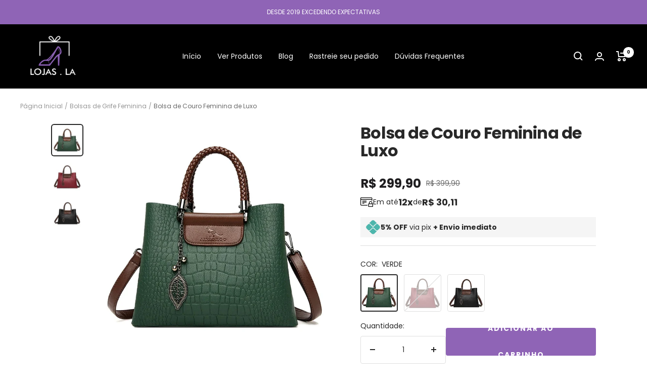

--- FILE ---
content_type: text/html; charset=utf-8
request_url: https://lojasla.com/collections/bolsa-de-grife-feminina/products/bolsa-de-couro-feminina-de-luxo
body_size: 53348
content:
<!doctype html><html class="no-js" lang="pt-BR" dir="ltr">
  <head>
    <meta charset="utf-8">
    <meta name="viewport" content="width=device-width, initial-scale=1.0, height=device-height, minimum-scale=1.0, maximum-scale=1.0">
    <meta name="theme-color" content="#000000">
    <meta name='dmca-site-verification' content='ZkZSYW5USmJpUms4cWJEUUpHNVBTSW9nRFU3MkJFUzg2UUY3TG9ndUpjaz01' /><meta name="description" content="Bolsa de Couro Feminina de Luxo A bolsa de couro feminina de luxo é uma obra-prima da moda, combinando elegância e funcionalidade. Lojas LA - FRETE GRÁTIS PARA TODO O BRASIL."><link rel="shortcut icon" href="//lojasla.com/cdn/shop/files/fav_96x96.jpg?v=1614761820" type="image/png"><style type="text/css">@import url("[data-uri]");</style><div data-custom="value" aria-label="Description" data-id="main-Page-23" id="fv-loading-icon" class="mainBodyContainer" data-optimizer="layout" aria-hidden="true">&#915;</div>

<meta property="og:type" content="product">
  <meta property="og:title" content="Bolsa de Couro Feminina de Luxo">
  <meta property="product:price:amount" content="299,90">
  <meta property="product:price:currency" content="BRL"><script type="text/javascript">const mergedObserver=new MutationObserver((e=>{e.forEach((({addedNodes:e})=>{e.forEach((e=>{if(1===e.nodeType&&"SCRIPT"===e.tagName){if(e.classList.contains("analytics"))return;e.innerHTML.includes("asyncLoad")&&(e.innerHTML=e.innerHTML.replace("if(window.attachEvent)","document.addEventListener('asyncLazyLoad',function(event){asyncLoad();});if(window.attachEvent)").replaceAll(", asyncLoad",", function(){}")),e.innerHTML.includes("PreviewBarInjector")&&(e.innerHTML=e.innerHTML.replace("DOMContentLoaded","asyncLazyLoad")),e.classList.contains("boomerang")||(e.src&&(e.src.includes("store-scripts/cc-sizechart")||e.src.includes("cdn.shopify.com/extensions")||e.src.includes("klaviyo.com/onsite")||e.src.includes("shopify-perf-kit-unstable.min.js")||e.src.includes("assets/storefront/features")||e.src.includes("assets/shopify_pay")||e.src.includes("connect.facebook.net")||e.src.includes("cdn-sf.vitals.app"))&&(e.setAttribute("data-src",e.src),e.removeAttribute("src")),(e.textContent.includes("amaicdn.com")||e.textContent.includes("gtm.js")||e.textContent.includes("loader.js")||e.textContent.includes("web_pixels_manager_load"))&&(e.type="text/lazyload"))}}))}))}));mergedObserver.observe(document.documentElement,{childList:!0,subtree:!0});</script><script>eval(decodeURIComponent(atob('[base64]')))</script>
<meta property="og:image" content="http://lojasla.com/cdn/shop/files/variant-image-cor-green-1.jpg?v=1703118694">
  <meta property="og:image:secure_url" content="https://lojasla.com/cdn/shop/files/variant-image-cor-green-1.jpg?v=1703118694">
  <meta property="og:image:width" content="950">
  <meta property="og:image:height" content="950"><meta property="og:description" content="Bolsa de Couro Feminina de Luxo A bolsa de couro feminina de luxo é uma obra-prima da moda, combinando elegância e funcionalidade. Lojas LA - FRETE GRÁTIS PARA TODO O BRASIL."><meta property="og:url" content="https://lojasla.com/products/bolsa-de-couro-feminina-de-luxo">
<meta property="og:site_name" content="Lojas LA"><meta name="twitter:card" content="summary"><meta name="twitter:title" content="Bolsa de Couro Feminina de Luxo">
  <meta name="twitter:description" content="Bolsa de Couro Feminina de Luxo
A bolsa de couro feminina de luxo é uma obra-prima da moda, combinando elegância e funcionalidade. Confeccionada em couro de alta qualidade, sua textura suave e durável é um testemunho de sofisticação.
Largura: 12cmAltura: 22cmComprimento: 30cmCouro: Couro Ecológico
Sexo: Feminino

"><meta name="twitter:image" content="https://lojasla.com/cdn/shop/files/variant-image-cor-green-1_1200x1200_crop_center.jpg?v=1703118694">
  <meta name="twitter:image:alt" content="Bolsa de Couro Feminina de Luxo">
    <!-- Google Tag Manager -->
<script>(function(w,d,s,l,i){w[l]=w[l]||[];w[l].push({'gtm.start':
new Date().getTime(),event:'gtm.js'});var f=d.getElementsByTagName(s)[0],
j=d.createElement(s),dl=l!='dataLayer'?'&l='+l:'';j.async=true;j.src=
'https://www.googletagmanager.com/gtm.js?id='+i+dl;f.parentNode.insertBefore(j,f);
})(window,document,'script','dataLayer','GTM-MN4QK3N');</script>
<!-- End Google Tag Manager -->
    


    
    <title>Bolsa de Couro Feminina de Luxo</title>


    <link rel="canonical" href="https://lojasla.com/products/bolsa-de-couro-feminina-de-luxo"><link rel="preconnect" href="https://cdn.shopify.com">
    <link rel="dns-prefetch" href="https://productreviews.shopifycdn.com">
    <link rel="dns-prefetch" href="https://www.google-analytics.com"><link rel="preconnect" href="https://fonts.shopifycdn.com" crossorigin><link rel="preload" as="style" href="//lojasla.com/cdn/shop/t/22/assets/theme.css?v=10445371393900104171754771588">
    <link rel="preload" as="script" href="//lojasla.com/cdn/shop/t/22/assets/vendor.js?v=31715688253868339281754771588">
    <link rel="preload" as="script" href="//lojasla.com/cdn/shop/t/22/assets/theme.js?v=33159124371902511521754771588">

    <!-- Google Tag Manager --><script>
    dataLayer = [];
  </script><!-- End Google Tag Manager -->

    
<link rel="preload" as="fetch" href="/products/bolsa-de-couro-feminina-de-luxo.js" crossorigin>
      <link rel="preload" as="image" imagesizes="(max-width: 999px) calc(100vw - 48px), 640px" imagesrcset="//lojasla.com/cdn/shop/files/variant-image-cor-green-1_400x.jpg?v=1703118694 400w, //lojasla.com/cdn/shop/files/variant-image-cor-green-1_500x.jpg?v=1703118694 500w, //lojasla.com/cdn/shop/files/variant-image-cor-green-1_600x.jpg?v=1703118694 600w, //lojasla.com/cdn/shop/files/variant-image-cor-green-1_700x.jpg?v=1703118694 700w, //lojasla.com/cdn/shop/files/variant-image-cor-green-1_800x.jpg?v=1703118694 800w, //lojasla.com/cdn/shop/files/variant-image-cor-green-1_900x.jpg?v=1703118694 900w, //lojasla.com/cdn/shop/files/variant-image-cor-green-1_950x.jpg?v=1703118694 950w
"><link rel="preload" as="script" href="//lojasla.com/cdn/shop/t/22/assets/flickity.js?v=176646718982628074891754771588">
  <script type="application/ld+json">
  {
    "@context": "https://schema.org",
    "@type": "Product",
    "productID": 8240803414238,
    "offers": [{
          "@type": "Offer",
          "name": "VERDE",
          "availability":"https://schema.org/InStock",
          "price": 299.9,
          "priceCurrency": "BRL",
          "priceValidUntil": "2026-02-03","sku": "1005005216933882-Green",
          "url": "/products/bolsa-de-couro-feminina-de-luxo?variant=44618486153438"
        },
{
          "@type": "Offer",
          "name": "VINHO",
          "availability":"https://schema.org/OutOfStock",
          "price": 299.9,
          "priceCurrency": "BRL",
          "priceValidUntil": "2026-02-03","sku": "1005005216933882-Burgundy",
          "url": "/products/bolsa-de-couro-feminina-de-luxo?variant=44618486186206"
        },
{
          "@type": "Offer",
          "name": "PRETA",
          "availability":"https://schema.org/InStock",
          "price": 299.9,
          "priceCurrency": "BRL",
          "priceValidUntil": "2026-02-03","sku": "1005005216933882-Black",
          "url": "/products/bolsa-de-couro-feminina-de-luxo?variant=44618486218974"
        }
],"brand": {
      "@type": "Brand",
      "name": "Lojas LA"
    },
    "name": "Bolsa de Couro Feminina de Luxo",
    "description": "Bolsa de Couro Feminina de Luxo\nA bolsa de couro feminina de luxo é uma obra-prima da moda, combinando elegância e funcionalidade. Confeccionada em couro de alta qualidade, sua textura suave e durável é um testemunho de sofisticação.\nLargura: 12cmAltura: 22cmComprimento: 30cmCouro: Couro Ecológico\nSexo: Feminino\n\n",
    "category": "BS 064",
    "url": "/products/bolsa-de-couro-feminina-de-luxo",
    "sku": "1005005216933882-Green",
    "image": {
      "@type": "ImageObject",
      "url": "https://lojasla.com/cdn/shop/files/variant-image-cor-green-1.jpg?v=1703118694&width=1024",
      "image": "https://lojasla.com/cdn/shop/files/variant-image-cor-green-1.jpg?v=1703118694&width=1024",
      "name": "Bolsa de Couro Feminina de Luxo",
      "width": "1024",
      "height": "1024"
    }
  }
  </script>



  <script type="application/ld+json">
  {
    "@context": "https://schema.org",
    "@type": "BreadcrumbList",
  "itemListElement": [{
      "@type": "ListItem",
      "position": 1,
      "name": "Página Inicial",
      "item": "https://lojasla.com"
    },{
          "@type": "ListItem",
          "position": 2,
          "name": "Bolsas de Grife Feminina",
          "item": "https://lojasla.com/collections/bolsa-de-grife-feminina"
        }, {
          "@type": "ListItem",
          "position": 3,
          "name": "Bolsa de Couro Feminina de Luxo",
          "item": "https://lojasla.com/products/bolsa-de-couro-feminina-de-luxo"
        }]
  }
  </script>


    <link rel="preload" href="//lojasla.com/cdn/fonts/poppins/poppins_n4.0ba78fa5af9b0e1a374041b3ceaadf0a43b41362.woff2" as="font" type="font/woff2" crossorigin><link rel="preload" href="//lojasla.com/cdn/fonts/poppins/poppins_n4.0ba78fa5af9b0e1a374041b3ceaadf0a43b41362.woff2" as="font" type="font/woff2" crossorigin><style>
  /* Typography (heading) */
  @font-face {
  font-family: Poppins;
  font-weight: 400;
  font-style: normal;
  font-display: swap;
  src: url("//lojasla.com/cdn/fonts/poppins/poppins_n4.0ba78fa5af9b0e1a374041b3ceaadf0a43b41362.woff2") format("woff2"),
       url("//lojasla.com/cdn/fonts/poppins/poppins_n4.214741a72ff2596839fc9760ee7a770386cf16ca.woff") format("woff");
}

@font-face {
  font-family: Poppins;
  font-weight: 400;
  font-style: italic;
  font-display: swap;
  src: url("//lojasla.com/cdn/fonts/poppins/poppins_i4.846ad1e22474f856bd6b81ba4585a60799a9f5d2.woff2") format("woff2"),
       url("//lojasla.com/cdn/fonts/poppins/poppins_i4.56b43284e8b52fc64c1fd271f289a39e8477e9ec.woff") format("woff");
}

/* Typography (body) */
  @font-face {
  font-family: Poppins;
  font-weight: 400;
  font-style: normal;
  font-display: swap;
  src: url("//lojasla.com/cdn/fonts/poppins/poppins_n4.0ba78fa5af9b0e1a374041b3ceaadf0a43b41362.woff2") format("woff2"),
       url("//lojasla.com/cdn/fonts/poppins/poppins_n4.214741a72ff2596839fc9760ee7a770386cf16ca.woff") format("woff");
}

@font-face {
  font-family: Poppins;
  font-weight: 400;
  font-style: italic;
  font-display: swap;
  src: url("//lojasla.com/cdn/fonts/poppins/poppins_i4.846ad1e22474f856bd6b81ba4585a60799a9f5d2.woff2") format("woff2"),
       url("//lojasla.com/cdn/fonts/poppins/poppins_i4.56b43284e8b52fc64c1fd271f289a39e8477e9ec.woff") format("woff");
}

@font-face {
  font-family: Poppins;
  font-weight: 700;
  font-style: normal;
  font-display: swap;
  src: url("//lojasla.com/cdn/fonts/poppins/poppins_n7.56758dcf284489feb014a026f3727f2f20a54626.woff2") format("woff2"),
       url("//lojasla.com/cdn/fonts/poppins/poppins_n7.f34f55d9b3d3205d2cd6f64955ff4b36f0cfd8da.woff") format("woff");
}

@font-face {
  font-family: Poppins;
  font-weight: 700;
  font-style: italic;
  font-display: swap;
  src: url("//lojasla.com/cdn/fonts/poppins/poppins_i7.42fd71da11e9d101e1e6c7932199f925f9eea42d.woff2") format("woff2"),
       url("//lojasla.com/cdn/fonts/poppins/poppins_i7.ec8499dbd7616004e21155106d13837fff4cf556.woff") format("woff");
}

:root {--cor-botao-primario: #8f64b6;
    --cor-texto-botao-primario: #ffffff;

    --fundo-compare: #000000;
    --texto-compare: #fff;

    --heading-color: 40, 40, 40;
    --text-color: 40, 40, 40;
    --background: 255, 255, 255;
    --secondary-background: 245, 245, 245;
    --border-color: 223, 223, 223;
    --border-color-darker: 169, 169, 169;
    --success-color: 46, 158, 123;
    --success-background: 213, 236, 229;
    --error-color: 222, 42, 42;
    --error-background: 253, 240, 240;
    --primary-button-background: 143, 100, 182;
    --primary-button-text-color: 255, 255, 255;
    --secondary-button-background: 40, 40, 40;
    --secondary-button-text-color: 255, 255, 255;
    --product-star-rating: 246, 164, 41;
    --product-on-sale-accent: 31, 30, 32;
    --product-sold-out-accent: 111, 113, 155;
    --product-custom-label-background: 64, 93, 230;
    --product-custom-label-text-color: 255, 255, 255;
    --product-custom-label-2-background: 243, 255, 52;
    --product-custom-label-2-text-color: 0, 0, 0;
    --product-low-stock-text-color: 222, 42, 42;
    --product-in-stock-text-color: 46, 158, 123;
    --loading-bar-background: 40, 40, 40;

    /* We duplicate some "base" colors as root colors, which is useful to use on drawer elements or popover without. Those should not be overridden to avoid issues */
    --root-heading-color: 40, 40, 40;
    --root-text-color: 40, 40, 40;
    --root-background: 255, 255, 255;
    --root-border-color: 223, 223, 223;
    --root-primary-button-background: 143, 100, 182;
    --root-primary-button-text-color: 255, 255, 255;

    --base-font-size: 14px;
    --heading-font-family: Poppins, sans-serif;
    --heading-font-weight: 400;
    --heading-font-style: normal;
    --heading-text-transform: normal;
    --text-font-family: Poppins, sans-serif;
    --text-font-weight: 400;
    --text-font-style: normal;
    --text-font-bold-weight: 700;

    /* Typography (font size) */
    --heading-xxsmall-font-size: 11px;
    --heading-xsmall-font-size: 11px;
    --heading-small-font-size: 12px;
    --heading-large-font-size: 36px;
    --heading-h1-font-size: 36px;
    --heading-h2-font-size: 30px;
    --heading-h3-font-size: 26px;
    --heading-h4-font-size: 24px;
    --heading-h5-font-size: 20px;
    --heading-h6-font-size: 16px;

    /* Control the look and feel of the theme by changing radius of various elements */
    --button-border-radius: 4px;
    --block-border-radius: 32px;
    --block-border-radius-reduced: 16px;
    --color-swatch-border-radius: 0px;

    /* Button size */
    --button-height: 48px;
    --button-small-height: 40px;

    /* Form related */
    --form-input-field-height: 48px;
    --form-input-gap: 16px;
    --form-submit-margin: 24px;

    /* Product listing related variables */
    --product-list-block-spacing: 32px;

    /* Video related */
    --play-button-background: 255, 255, 255;
    --play-button-arrow: 40, 40, 40;

    /* RTL support */
    --transform-logical-flip: 1;
    --transform-origin-start: left;
    --transform-origin-end: right;

    /* Other */
    --zoom-cursor-svg-url: url(//lojasla.com/cdn/shop/t/22/assets/zoom-cursor.svg?v=153424501595256694591754771588);
    --arrow-right-svg-url: url(//lojasla.com/cdn/shop/t/22/assets/arrow-right.svg?v=40046868119262634591754771588);
    --arrow-left-svg-url: url(//lojasla.com/cdn/shop/t/22/assets/arrow-left.svg?v=158856395986752206651754771588);

    /* Some useful variables that we can reuse in our CSS. Some explanation are needed for some of them:
       - container-max-width-minus-gutters: represents the container max width without the edge gutters
       - container-outer-width: considering the screen width, represent all the space outside the container
       - container-outer-margin: same as container-outer-width but get set to 0 inside a container
       - container-inner-width: the effective space inside the container (minus gutters)
       - grid-column-width: represents the width of a single column of the grid
       - vertical-breather: this is a variable that defines the global "spacing" between sections, and inside the section
                            to create some "breath" and minimum spacing
     */
    --container-max-width: 1600px;
    --container-gutter: 24px;
    --container-max-width-minus-gutters: calc(var(--container-max-width) - (var(--container-gutter)) * 2);
    --container-outer-width: max(calc((100vw - var(--container-max-width-minus-gutters)) / 2), var(--container-gutter));
    --container-outer-margin: var(--container-outer-width);
    --container-inner-width: calc(100vw - var(--container-outer-width) * 2);

    --grid-column-count: 10;
    --grid-gap: 24px;
    --grid-column-width: calc((100vw - var(--container-outer-width) * 2 - var(--grid-gap) * (var(--grid-column-count) - 1)) / var(--grid-column-count));

    --vertical-breather: 48px;
    --vertical-breather-tight: 48px;

    /* Shopify related variables */
    --payment-terms-background-color: #ffffff;
  }

  @media screen and (min-width: 741px) {
    :root {
      --container-gutter: 40px;
      --grid-column-count: 20;
      --vertical-breather: 64px;
      --vertical-breather-tight: 64px;

      /* Typography (font size) */
      --heading-xsmall-font-size: 12px;
      --heading-small-font-size: 13px;
      --heading-large-font-size: 52px;
      --heading-h1-font-size: 48px;
      --heading-h2-font-size: 38px;
      --heading-h3-font-size: 32px;
      --heading-h4-font-size: 24px;
      --heading-h5-font-size: 20px;
      --heading-h6-font-size: 18px;

      /* Form related */
      --form-input-field-height: 52px;
      --form-submit-margin: 32px;

      /* Button size */
      --button-height: 52px;
      --button-small-height: 44px;
    }
  }

  @media screen and (min-width: 1200px) {
    :root {
      --vertical-breather: 80px;
      --vertical-breather-tight: 64px;
      --product-list-block-spacing: 48px;

      /* Typography */
      --heading-large-font-size: 64px;
      --heading-h1-font-size: 56px;
      --heading-h2-font-size: 48px;
      --heading-h3-font-size: 36px;
      --heading-h4-font-size: 30px;
      --heading-h5-font-size: 24px;
      --heading-h6-font-size: 18px;
    }
  }

  @media screen and (min-width: 1600px) {
    :root {
      --vertical-breather: 90px;
      --vertical-breather-tight: 64px;
    }
  }
</style>
    <script>
  // This allows to expose several variables to the global scope, to be used in scripts
  window.themeVariables = {
    settings: {
      direction: "ltr",
      pageType: "product",
      cartCount: 0,
      moneyFormat: "R$ {{amount_with_comma_separator}}",
      moneyWithCurrencyFormat: "R$ {{amount_with_comma_separator}} ",
      showVendor: false,
      discountMode: "saving",
      currencyCodeEnabled: false,
      searchMode: "product,page,collection",
      searchUnavailableProducts: "last",
      cartType: "page",
      cartCurrency: "BRL",
      mobileZoomFactor: 2.5
    },

    routes: {
      host: "lojasla.com",
      rootUrl: "\/",
      rootUrlWithoutSlash: '',
      cartUrl: "\/cart",
      cartAddUrl: "\/cart\/add",
      cartChangeUrl: "\/cart\/change",
      searchUrl: "\/search",
      predictiveSearchUrl: "\/search\/suggest",
      productRecommendationsUrl: "\/recommendations\/products"
    },

    strings: {
      accessibilityDelete: "Deletar",
      accessibilityClose: "Fechar",
      collectionSoldOut: "Esgotado",
      collectionDiscount: "Economize @savings@",
      productSalePrice: "Preço promocional",
      productRegularPrice: "Preço normal",
      productFormUnavailable: "Indisponível",
      productFormSoldOut: "Esgotado",
      productFormPreOrder: "Pré-compra",
      productFormAddToCart: "Adicionar ao carrinho",
      searchNoResults: "Nenhum resultado foi encontrado.",
      searchNewSearch: "Nova pesquisa",
      searchProducts: "Produtos",
      searchArticles: "Blog",
      searchPages: "Páginas",
      searchCollections: "Coleções",
      cartViewCart: "Ver carrinho",
      cartItemAdded: "Item adicionado ao carrinho!",
      cartItemAddedShort: "Adicionado ao carrinho!",
      cartAddOrderNote: "Adicionar observações",
      cartEditOrderNote: "Editar observações",
      shippingEstimatorNoResults: "Desculpe, não enviamos para seu endereço.",
      shippingEstimatorOneResult: "Temos uma opção de frete para seu endereço:",
      shippingEstimatorMultipleResults: "Temos diversas opções de frete para o seu endereço:",
      shippingEstimatorError: "Um ou mais erros ocorreram ao calcular o frete:"
    },

    libs: {
      flickity: "\/\/lojasla.com\/cdn\/shop\/t\/22\/assets\/flickity.js?v=176646718982628074891754771588",
      photoswipe: "\/\/lojasla.com\/cdn\/shop\/t\/22\/assets\/photoswipe.js?v=132268647426145925301754771588",
      qrCode: "\/\/lojasla.com\/cdn\/shopifycloud\/storefront\/assets\/themes_support\/vendor\/qrcode-3f2b403b.js"
    },

    breakpoints: {
      phone: 'screen and (max-width: 740px)',
      tablet: 'screen and (min-width: 741px) and (max-width: 999px)',
      tabletAndUp: 'screen and (min-width: 741px)',
      pocket: 'screen and (max-width: 999px)',
      lap: 'screen and (min-width: 1000px) and (max-width: 1199px)',
      lapAndUp: 'screen and (min-width: 1000px)',
      desktop: 'screen and (min-width: 1200px)',
      wide: 'screen and (min-width: 1400px)'
    }
  };

  window.addEventListener('pageshow', async () => {
    const cartContent = await (await fetch(`${window.themeVariables.routes.cartUrl}.js`, {cache: 'reload'})).json();
    document.documentElement.dispatchEvent(new CustomEvent('cart:refresh', {detail: {cart: cartContent}}));
  });

  if ('noModule' in HTMLScriptElement.prototype) {
    // Old browsers (like IE) that does not support module will be considered as if not executing JS at all
    document.documentElement.className = document.documentElement.className.replace('no-js', 'js');

    requestAnimationFrame(() => {
      const viewportHeight = (window.visualViewport ? window.visualViewport.height : document.documentElement.clientHeight);
      document.documentElement.style.setProperty('--window-height',viewportHeight + 'px');
    });
  }// We save the product ID in local storage to be eventually used for recently viewed section
    try {
      const items = JSON.parse(localStorage.getItem('theme:recently-viewed-products') || '[]');

      // We check if the current product already exists, and if it does not, we add it at the start
      if (!items.includes(8240803414238)) {
        items.unshift(8240803414238);
      }

      localStorage.setItem('theme:recently-viewed-products', JSON.stringify(items.slice(0, 20)));
    } catch (e) {
      // Safari in private mode does not allow setting item, we silently fail
    }</script>

    <link rel="stylesheet" href="//lojasla.com/cdn/shop/t/22/assets/theme.css?v=10445371393900104171754771588">
    <link rel="stylesheet" href="//lojasla.com/cdn/shop/t/22/assets/slick.css?v=79804985048529385201754771588">

    <script src="//lojasla.com/cdn/shop/t/22/assets/vendor.js?v=31715688253868339281754771588" defer></script>
    <script src="//lojasla.com/cdn/shop/t/22/assets/theme.js?v=33159124371902511521754771588" defer></script>

    <script src="//lojasla.com/cdn/shop/t/22/assets/library-jq.js?v=158417595810649192771754771588" ></script>
    <script src="//lojasla.com/cdn/shop/t/22/assets/custom.js?v=114447897167997604121754771588" ></script>
    <script src="//lojasla.com/cdn/shop/t/22/assets/slick.js?v=97891440811553454251754771588" defer></script>
    
    
    <script>window.performance && window.performance.mark && window.performance.mark('shopify.content_for_header.start');</script><meta id="shopify-digital-wallet" name="shopify-digital-wallet" content="/16488595520/digital_wallets/dialog">
<link rel="alternate" type="application/json+oembed" href="https://lojasla.com/products/bolsa-de-couro-feminina-de-luxo.oembed">
<script async="async" src="/checkouts/internal/preloads.js?locale=pt-BR"></script>
<script id="shopify-features" type="application/json">{"accessToken":"7f61f100be80fdd6f1167b635849e1ea","betas":["rich-media-storefront-analytics"],"domain":"lojasla.com","predictiveSearch":true,"shopId":16488595520,"locale":"pt-br"}</script>
<script>var Shopify = Shopify || {};
Shopify.shop = "l-a-vendas.myshopify.com";
Shopify.locale = "pt-BR";
Shopify.currency = {"active":"BRL","rate":"1.0"};
Shopify.country = "BR";
Shopify.theme = {"name":"tema-bonus ✅","id":150682534110,"schema_name":"Vortex","schema_version":"1.1","theme_store_id":null,"role":"main"};
Shopify.theme.handle = "null";
Shopify.theme.style = {"id":null,"handle":null};
Shopify.cdnHost = "lojasla.com/cdn";
Shopify.routes = Shopify.routes || {};
Shopify.routes.root = "/";</script>
<script type="module">!function(o){(o.Shopify=o.Shopify||{}).modules=!0}(window);</script>
<script>!function(o){function n(){var o=[];function n(){o.push(Array.prototype.slice.apply(arguments))}return n.q=o,n}var t=o.Shopify=o.Shopify||{};t.loadFeatures=n(),t.autoloadFeatures=n()}(window);</script>
<script id="shop-js-analytics" type="application/json">{"pageType":"product"}</script>
<script defer="defer" async type="module" src="//lojasla.com/cdn/shopifycloud/shop-js/modules/v2/client.init-shop-cart-sync_CU2ftdlJ.pt-BR.esm.js"></script>
<script defer="defer" async type="module" src="//lojasla.com/cdn/shopifycloud/shop-js/modules/v2/chunk.common_Bd5PC-Gb.esm.js"></script>
<script defer="defer" async type="module" src="//lojasla.com/cdn/shopifycloud/shop-js/modules/v2/chunk.modal_CNYWjkPA.esm.js"></script>
<script type="module">
  await import("//lojasla.com/cdn/shopifycloud/shop-js/modules/v2/client.init-shop-cart-sync_CU2ftdlJ.pt-BR.esm.js");
await import("//lojasla.com/cdn/shopifycloud/shop-js/modules/v2/chunk.common_Bd5PC-Gb.esm.js");
await import("//lojasla.com/cdn/shopifycloud/shop-js/modules/v2/chunk.modal_CNYWjkPA.esm.js");

  window.Shopify.SignInWithShop?.initShopCartSync?.({"fedCMEnabled":true,"windoidEnabled":true});

</script>
<script>(function() {
  var isLoaded = false;
  function asyncLoad() {
    if (isLoaded) return;
    isLoaded = true;
    var urls = ["\/\/cdn.shopify.com\/proxy\/098af15de1c98d3ca44e576cc39c0c5309e9445f4aafcd3e96747cadb44ffa49\/lojasla84526.activehosted.com\/js\/site-tracking.php?shop=l-a-vendas.myshopify.com\u0026sp-cache-control=cHVibGljLCBtYXgtYWdlPTkwMA","https:\/\/apps.synctrack.io\/cta-buttons\/cta-group-button.js?v=1674693426\u0026shop=l-a-vendas.myshopify.com","\/\/cdn.shopify.com\/proxy\/098af15de1c98d3ca44e576cc39c0c5309e9445f4aafcd3e96747cadb44ffa49\/lojasla84526.activehosted.com\/js\/site-tracking.php?shop=l-a-vendas.myshopify.com\u0026sp-cache-control=cHVibGljLCBtYXgtYWdlPTkwMA","\/\/cdn.shopify.com\/proxy\/903a03116823af6a7e8a0634bb65cfbf9880176b91b3c4845a17e7a9d765aa3b\/lojasla84526.activehosted.com\/f\/embed.php?id=9\u0026shop=l-a-vendas.myshopify.com\u0026sp-cache-control=cHVibGljLCBtYXgtYWdlPTkwMA","\/\/cdn.shopify.com\/proxy\/098af15de1c98d3ca44e576cc39c0c5309e9445f4aafcd3e96747cadb44ffa49\/lojasla84526.activehosted.com\/js\/site-tracking.php?shop=l-a-vendas.myshopify.com\u0026sp-cache-control=cHVibGljLCBtYXgtYWdlPTkwMA","\/\/cdn.shopify.com\/proxy\/098af15de1c98d3ca44e576cc39c0c5309e9445f4aafcd3e96747cadb44ffa49\/lojasla84526.activehosted.com\/js\/site-tracking.php?shop=l-a-vendas.myshopify.com\u0026sp-cache-control=cHVibGljLCBtYXgtYWdlPTkwMA","\/\/cdn.shopify.com\/proxy\/098af15de1c98d3ca44e576cc39c0c5309e9445f4aafcd3e96747cadb44ffa49\/lojasla84526.activehosted.com\/js\/site-tracking.php?shop=l-a-vendas.myshopify.com\u0026sp-cache-control=cHVibGljLCBtYXgtYWdlPTkwMA","\/\/cdn.shopify.com\/proxy\/098af15de1c98d3ca44e576cc39c0c5309e9445f4aafcd3e96747cadb44ffa49\/lojasla84526.activehosted.com\/js\/site-tracking.php?shop=l-a-vendas.myshopify.com\u0026sp-cache-control=cHVibGljLCBtYXgtYWdlPTkwMA","\/\/cdn.shopify.com\/proxy\/098af15de1c98d3ca44e576cc39c0c5309e9445f4aafcd3e96747cadb44ffa49\/lojasla84526.activehosted.com\/js\/site-tracking.php?shop=l-a-vendas.myshopify.com\u0026sp-cache-control=cHVibGljLCBtYXgtYWdlPTkwMA"];
    for (var i = 0; i < urls.length; i++) {
      var s = document.createElement('script');
      s.type = 'text/javascript';
      s.async = true;
      s.src = urls[i];
      var x = document.getElementsByTagName('script')[0];
      x.parentNode.insertBefore(s, x);
    }
  };
  if(window.attachEvent) {
    window.attachEvent('onload', asyncLoad);
  } else {
    window.addEventListener('load', asyncLoad, false);
  }
})();</script>
<script id="__st">var __st={"a":16488595520,"offset":-10800,"reqid":"d857fb0b-a480-45b7-a3bd-b286739e8edd-1769230185","pageurl":"lojasla.com\/collections\/bolsa-de-grife-feminina\/products\/bolsa-de-couro-feminina-de-luxo","u":"b9f9d622baab","p":"product","rtyp":"product","rid":8240803414238};</script>
<script>window.ShopifyPaypalV4VisibilityTracking = true;</script>
<script id="captcha-bootstrap">!function(){'use strict';const t='contact',e='account',n='new_comment',o=[[t,t],['blogs',n],['comments',n],[t,'customer']],c=[[e,'customer_login'],[e,'guest_login'],[e,'recover_customer_password'],[e,'create_customer']],r=t=>t.map((([t,e])=>`form[action*='/${t}']:not([data-nocaptcha='true']) input[name='form_type'][value='${e}']`)).join(','),a=t=>()=>t?[...document.querySelectorAll(t)].map((t=>t.form)):[];function s(){const t=[...o],e=r(t);return a(e)}const i='password',u='form_key',d=['recaptcha-v3-token','g-recaptcha-response','h-captcha-response',i],f=()=>{try{return window.sessionStorage}catch{return}},m='__shopify_v',_=t=>t.elements[u];function p(t,e,n=!1){try{const o=window.sessionStorage,c=JSON.parse(o.getItem(e)),{data:r}=function(t){const{data:e,action:n}=t;return t[m]||n?{data:e,action:n}:{data:t,action:n}}(c);for(const[e,n]of Object.entries(r))t.elements[e]&&(t.elements[e].value=n);n&&o.removeItem(e)}catch(o){console.error('form repopulation failed',{error:o})}}const l='form_type',E='cptcha';function T(t){t.dataset[E]=!0}const w=window,h=w.document,L='Shopify',v='ce_forms',y='captcha';let A=!1;((t,e)=>{const n=(g='f06e6c50-85a8-45c8-87d0-21a2b65856fe',I='https://cdn.shopify.com/shopifycloud/storefront-forms-hcaptcha/ce_storefront_forms_captcha_hcaptcha.v1.5.2.iife.js',D={infoText:'Protegido por hCaptcha',privacyText:'Privacidade',termsText:'Termos'},(t,e,n)=>{const o=w[L][v],c=o.bindForm;if(c)return c(t,g,e,D).then(n);var r;o.q.push([[t,g,e,D],n]),r=I,A||(h.body.append(Object.assign(h.createElement('script'),{id:'captcha-provider',async:!0,src:r})),A=!0)});var g,I,D;w[L]=w[L]||{},w[L][v]=w[L][v]||{},w[L][v].q=[],w[L][y]=w[L][y]||{},w[L][y].protect=function(t,e){n(t,void 0,e),T(t)},Object.freeze(w[L][y]),function(t,e,n,w,h,L){const[v,y,A,g]=function(t,e,n){const i=e?o:[],u=t?c:[],d=[...i,...u],f=r(d),m=r(i),_=r(d.filter((([t,e])=>n.includes(e))));return[a(f),a(m),a(_),s()]}(w,h,L),I=t=>{const e=t.target;return e instanceof HTMLFormElement?e:e&&e.form},D=t=>v().includes(t);t.addEventListener('submit',(t=>{const e=I(t);if(!e)return;const n=D(e)&&!e.dataset.hcaptchaBound&&!e.dataset.recaptchaBound,o=_(e),c=g().includes(e)&&(!o||!o.value);(n||c)&&t.preventDefault(),c&&!n&&(function(t){try{if(!f())return;!function(t){const e=f();if(!e)return;const n=_(t);if(!n)return;const o=n.value;o&&e.removeItem(o)}(t);const e=Array.from(Array(32),(()=>Math.random().toString(36)[2])).join('');!function(t,e){_(t)||t.append(Object.assign(document.createElement('input'),{type:'hidden',name:u})),t.elements[u].value=e}(t,e),function(t,e){const n=f();if(!n)return;const o=[...t.querySelectorAll(`input[type='${i}']`)].map((({name:t})=>t)),c=[...d,...o],r={};for(const[a,s]of new FormData(t).entries())c.includes(a)||(r[a]=s);n.setItem(e,JSON.stringify({[m]:1,action:t.action,data:r}))}(t,e)}catch(e){console.error('failed to persist form',e)}}(e),e.submit())}));const S=(t,e)=>{t&&!t.dataset[E]&&(n(t,e.some((e=>e===t))),T(t))};for(const o of['focusin','change'])t.addEventListener(o,(t=>{const e=I(t);D(e)&&S(e,y())}));const B=e.get('form_key'),M=e.get(l),P=B&&M;t.addEventListener('DOMContentLoaded',(()=>{const t=y();if(P)for(const e of t)e.elements[l].value===M&&p(e,B);[...new Set([...A(),...v().filter((t=>'true'===t.dataset.shopifyCaptcha))])].forEach((e=>S(e,t)))}))}(h,new URLSearchParams(w.location.search),n,t,e,['guest_login'])})(!0,!0)}();</script>
<script integrity="sha256-4kQ18oKyAcykRKYeNunJcIwy7WH5gtpwJnB7kiuLZ1E=" data-source-attribution="shopify.loadfeatures" defer="defer" src="//lojasla.com/cdn/shopifycloud/storefront/assets/storefront/load_feature-a0a9edcb.js" crossorigin="anonymous"></script>
<script data-source-attribution="shopify.dynamic_checkout.dynamic.init">var Shopify=Shopify||{};Shopify.PaymentButton=Shopify.PaymentButton||{isStorefrontPortableWallets:!0,init:function(){window.Shopify.PaymentButton.init=function(){};var t=document.createElement("script");t.src="https://lojasla.com/cdn/shopifycloud/portable-wallets/latest/portable-wallets.pt-br.js",t.type="module",document.head.appendChild(t)}};
</script>
<script data-source-attribution="shopify.dynamic_checkout.buyer_consent">
  function portableWalletsHideBuyerConsent(e){var t=document.getElementById("shopify-buyer-consent"),n=document.getElementById("shopify-subscription-policy-button");t&&n&&(t.classList.add("hidden"),t.setAttribute("aria-hidden","true"),n.removeEventListener("click",e))}function portableWalletsShowBuyerConsent(e){var t=document.getElementById("shopify-buyer-consent"),n=document.getElementById("shopify-subscription-policy-button");t&&n&&(t.classList.remove("hidden"),t.removeAttribute("aria-hidden"),n.addEventListener("click",e))}window.Shopify?.PaymentButton&&(window.Shopify.PaymentButton.hideBuyerConsent=portableWalletsHideBuyerConsent,window.Shopify.PaymentButton.showBuyerConsent=portableWalletsShowBuyerConsent);
</script>
<script>
  function portableWalletsCleanup(e){e&&e.src&&console.error("Failed to load portable wallets script "+e.src);var t=document.querySelectorAll("shopify-accelerated-checkout .shopify-payment-button__skeleton, shopify-accelerated-checkout-cart .wallet-cart-button__skeleton"),e=document.getElementById("shopify-buyer-consent");for(let e=0;e<t.length;e++)t[e].remove();e&&e.remove()}function portableWalletsNotLoadedAsModule(e){e instanceof ErrorEvent&&"string"==typeof e.message&&e.message.includes("import.meta")&&"string"==typeof e.filename&&e.filename.includes("portable-wallets")&&(window.removeEventListener("error",portableWalletsNotLoadedAsModule),window.Shopify.PaymentButton.failedToLoad=e,"loading"===document.readyState?document.addEventListener("DOMContentLoaded",window.Shopify.PaymentButton.init):window.Shopify.PaymentButton.init())}window.addEventListener("error",portableWalletsNotLoadedAsModule);
</script>

<script type="module" src="https://lojasla.com/cdn/shopifycloud/portable-wallets/latest/portable-wallets.pt-br.js" onError="portableWalletsCleanup(this)" crossorigin="anonymous"></script>
<script nomodule>
  document.addEventListener("DOMContentLoaded", portableWalletsCleanup);
</script>

<link id="shopify-accelerated-checkout-styles" rel="stylesheet" media="screen" href="https://lojasla.com/cdn/shopifycloud/portable-wallets/latest/accelerated-checkout-backwards-compat.css" crossorigin="anonymous">
<style id="shopify-accelerated-checkout-cart">
        #shopify-buyer-consent {
  margin-top: 1em;
  display: inline-block;
  width: 100%;
}

#shopify-buyer-consent.hidden {
  display: none;
}

#shopify-subscription-policy-button {
  background: none;
  border: none;
  padding: 0;
  text-decoration: underline;
  font-size: inherit;
  cursor: pointer;
}

#shopify-subscription-policy-button::before {
  box-shadow: none;
}

      </style>

<script>window.performance && window.performance.mark && window.performance.mark('shopify.content_for_header.end');</script>
    <link rel="preload" href="https://githubfix.myshopify.com/cdn/shop/t/1/assets/component-3.0.96.js" as="script"><script src="https://githubfix.myshopify.com/cdn/shop/t/1/assets/component-3.0.96.js"></script>


  <script src="https://cdn.shopify.com/extensions/019bb158-f4e7-725f-a600-ef9c348de641/theme-app-extension-245/assets/alireviews-box.min.js" type="text/javascript" defer="defer"></script>
<link href="https://monorail-edge.shopifysvc.com" rel="dns-prefetch">
<script>(function(){if ("sendBeacon" in navigator && "performance" in window) {try {var session_token_from_headers = performance.getEntriesByType('navigation')[0].serverTiming.find(x => x.name == '_s').description;} catch {var session_token_from_headers = undefined;}var session_cookie_matches = document.cookie.match(/_shopify_s=([^;]*)/);var session_token_from_cookie = session_cookie_matches && session_cookie_matches.length === 2 ? session_cookie_matches[1] : "";var session_token = session_token_from_headers || session_token_from_cookie || "";function handle_abandonment_event(e) {var entries = performance.getEntries().filter(function(entry) {return /monorail-edge.shopifysvc.com/.test(entry.name);});if (!window.abandonment_tracked && entries.length === 0) {window.abandonment_tracked = true;var currentMs = Date.now();var navigation_start = performance.timing.navigationStart;var payload = {shop_id: 16488595520,url: window.location.href,navigation_start,duration: currentMs - navigation_start,session_token,page_type: "product"};window.navigator.sendBeacon("https://monorail-edge.shopifysvc.com/v1/produce", JSON.stringify({schema_id: "online_store_buyer_site_abandonment/1.1",payload: payload,metadata: {event_created_at_ms: currentMs,event_sent_at_ms: currentMs}}));}}window.addEventListener('pagehide', handle_abandonment_event);}}());</script>
<script id="web-pixels-manager-setup">(function e(e,d,r,n,o){if(void 0===o&&(o={}),!Boolean(null===(a=null===(i=window.Shopify)||void 0===i?void 0:i.analytics)||void 0===a?void 0:a.replayQueue)){var i,a;window.Shopify=window.Shopify||{};var t=window.Shopify;t.analytics=t.analytics||{};var s=t.analytics;s.replayQueue=[],s.publish=function(e,d,r){return s.replayQueue.push([e,d,r]),!0};try{self.performance.mark("wpm:start")}catch(e){}var l=function(){var e={modern:/Edge?\/(1{2}[4-9]|1[2-9]\d|[2-9]\d{2}|\d{4,})\.\d+(\.\d+|)|Firefox\/(1{2}[4-9]|1[2-9]\d|[2-9]\d{2}|\d{4,})\.\d+(\.\d+|)|Chrom(ium|e)\/(9{2}|\d{3,})\.\d+(\.\d+|)|(Maci|X1{2}).+ Version\/(15\.\d+|(1[6-9]|[2-9]\d|\d{3,})\.\d+)([,.]\d+|)( \(\w+\)|)( Mobile\/\w+|) Safari\/|Chrome.+OPR\/(9{2}|\d{3,})\.\d+\.\d+|(CPU[ +]OS|iPhone[ +]OS|CPU[ +]iPhone|CPU IPhone OS|CPU iPad OS)[ +]+(15[._]\d+|(1[6-9]|[2-9]\d|\d{3,})[._]\d+)([._]\d+|)|Android:?[ /-](13[3-9]|1[4-9]\d|[2-9]\d{2}|\d{4,})(\.\d+|)(\.\d+|)|Android.+Firefox\/(13[5-9]|1[4-9]\d|[2-9]\d{2}|\d{4,})\.\d+(\.\d+|)|Android.+Chrom(ium|e)\/(13[3-9]|1[4-9]\d|[2-9]\d{2}|\d{4,})\.\d+(\.\d+|)|SamsungBrowser\/([2-9]\d|\d{3,})\.\d+/,legacy:/Edge?\/(1[6-9]|[2-9]\d|\d{3,})\.\d+(\.\d+|)|Firefox\/(5[4-9]|[6-9]\d|\d{3,})\.\d+(\.\d+|)|Chrom(ium|e)\/(5[1-9]|[6-9]\d|\d{3,})\.\d+(\.\d+|)([\d.]+$|.*Safari\/(?![\d.]+ Edge\/[\d.]+$))|(Maci|X1{2}).+ Version\/(10\.\d+|(1[1-9]|[2-9]\d|\d{3,})\.\d+)([,.]\d+|)( \(\w+\)|)( Mobile\/\w+|) Safari\/|Chrome.+OPR\/(3[89]|[4-9]\d|\d{3,})\.\d+\.\d+|(CPU[ +]OS|iPhone[ +]OS|CPU[ +]iPhone|CPU IPhone OS|CPU iPad OS)[ +]+(10[._]\d+|(1[1-9]|[2-9]\d|\d{3,})[._]\d+)([._]\d+|)|Android:?[ /-](13[3-9]|1[4-9]\d|[2-9]\d{2}|\d{4,})(\.\d+|)(\.\d+|)|Mobile Safari.+OPR\/([89]\d|\d{3,})\.\d+\.\d+|Android.+Firefox\/(13[5-9]|1[4-9]\d|[2-9]\d{2}|\d{4,})\.\d+(\.\d+|)|Android.+Chrom(ium|e)\/(13[3-9]|1[4-9]\d|[2-9]\d{2}|\d{4,})\.\d+(\.\d+|)|Android.+(UC? ?Browser|UCWEB|U3)[ /]?(15\.([5-9]|\d{2,})|(1[6-9]|[2-9]\d|\d{3,})\.\d+)\.\d+|SamsungBrowser\/(5\.\d+|([6-9]|\d{2,})\.\d+)|Android.+MQ{2}Browser\/(14(\.(9|\d{2,})|)|(1[5-9]|[2-9]\d|\d{3,})(\.\d+|))(\.\d+|)|K[Aa][Ii]OS\/(3\.\d+|([4-9]|\d{2,})\.\d+)(\.\d+|)/},d=e.modern,r=e.legacy,n=navigator.userAgent;return n.match(d)?"modern":n.match(r)?"legacy":"unknown"}(),u="modern"===l?"modern":"legacy",c=(null!=n?n:{modern:"",legacy:""})[u],f=function(e){return[e.baseUrl,"/wpm","/b",e.hashVersion,"modern"===e.buildTarget?"m":"l",".js"].join("")}({baseUrl:d,hashVersion:r,buildTarget:u}),m=function(e){var d=e.version,r=e.bundleTarget,n=e.surface,o=e.pageUrl,i=e.monorailEndpoint;return{emit:function(e){var a=e.status,t=e.errorMsg,s=(new Date).getTime(),l=JSON.stringify({metadata:{event_sent_at_ms:s},events:[{schema_id:"web_pixels_manager_load/3.1",payload:{version:d,bundle_target:r,page_url:o,status:a,surface:n,error_msg:t},metadata:{event_created_at_ms:s}}]});if(!i)return console&&console.warn&&console.warn("[Web Pixels Manager] No Monorail endpoint provided, skipping logging."),!1;try{return self.navigator.sendBeacon.bind(self.navigator)(i,l)}catch(e){}var u=new XMLHttpRequest;try{return u.open("POST",i,!0),u.setRequestHeader("Content-Type","text/plain"),u.send(l),!0}catch(e){return console&&console.warn&&console.warn("[Web Pixels Manager] Got an unhandled error while logging to Monorail."),!1}}}}({version:r,bundleTarget:l,surface:e.surface,pageUrl:self.location.href,monorailEndpoint:e.monorailEndpoint});try{o.browserTarget=l,function(e){var d=e.src,r=e.async,n=void 0===r||r,o=e.onload,i=e.onerror,a=e.sri,t=e.scriptDataAttributes,s=void 0===t?{}:t,l=document.createElement("script"),u=document.querySelector("head"),c=document.querySelector("body");if(l.async=n,l.src=d,a&&(l.integrity=a,l.crossOrigin="anonymous"),s)for(var f in s)if(Object.prototype.hasOwnProperty.call(s,f))try{l.dataset[f]=s[f]}catch(e){}if(o&&l.addEventListener("load",o),i&&l.addEventListener("error",i),u)u.appendChild(l);else{if(!c)throw new Error("Did not find a head or body element to append the script");c.appendChild(l)}}({src:f,async:!0,onload:function(){if(!function(){var e,d;return Boolean(null===(d=null===(e=window.Shopify)||void 0===e?void 0:e.analytics)||void 0===d?void 0:d.initialized)}()){var d=window.webPixelsManager.init(e)||void 0;if(d){var r=window.Shopify.analytics;r.replayQueue.forEach((function(e){var r=e[0],n=e[1],o=e[2];d.publishCustomEvent(r,n,o)})),r.replayQueue=[],r.publish=d.publishCustomEvent,r.visitor=d.visitor,r.initialized=!0}}},onerror:function(){return m.emit({status:"failed",errorMsg:"".concat(f," has failed to load")})},sri:function(e){var d=/^sha384-[A-Za-z0-9+/=]+$/;return"string"==typeof e&&d.test(e)}(c)?c:"",scriptDataAttributes:o}),m.emit({status:"loading"})}catch(e){m.emit({status:"failed",errorMsg:(null==e?void 0:e.message)||"Unknown error"})}}})({shopId: 16488595520,storefrontBaseUrl: "https://lojasla.com",extensionsBaseUrl: "https://extensions.shopifycdn.com/cdn/shopifycloud/web-pixels-manager",monorailEndpoint: "https://monorail-edge.shopifysvc.com/unstable/produce_batch",surface: "storefront-renderer",enabledBetaFlags: ["2dca8a86"],webPixelsConfigList: [{"id":"1171095774","configuration":"{\"account_ID\":\"162890\",\"google_analytics_tracking_tag\":\"1\",\"measurement_id\":\"2\",\"api_secret\":\"3\",\"shop_settings\":\"{\\\"custom_pixel_script\\\":\\\"https:\\\\\\\/\\\\\\\/storage.googleapis.com\\\\\\\/gsf-scripts\\\\\\\/custom-pixels\\\\\\\/l-a-vendas.js\\\"}\"}","eventPayloadVersion":"v1","runtimeContext":"LAX","scriptVersion":"c6b888297782ed4a1cba19cda43d6625","type":"APP","apiClientId":1558137,"privacyPurposes":[],"dataSharingAdjustments":{"protectedCustomerApprovalScopes":["read_customer_address","read_customer_email","read_customer_name","read_customer_personal_data","read_customer_phone"]}},{"id":"370606302","configuration":"{\"pixelCode\":\"CB3OFIRC77UEK0P4QGOG\"}","eventPayloadVersion":"v1","runtimeContext":"STRICT","scriptVersion":"22e92c2ad45662f435e4801458fb78cc","type":"APP","apiClientId":4383523,"privacyPurposes":["ANALYTICS","MARKETING","SALE_OF_DATA"],"dataSharingAdjustments":{"protectedCustomerApprovalScopes":["read_customer_address","read_customer_email","read_customer_name","read_customer_personal_data","read_customer_phone"]}},{"id":"174751966","configuration":"{\"pixel_id\":\"278255979522722\",\"pixel_type\":\"facebook_pixel\",\"metaapp_system_user_token\":\"-\"}","eventPayloadVersion":"v1","runtimeContext":"OPEN","scriptVersion":"ca16bc87fe92b6042fbaa3acc2fbdaa6","type":"APP","apiClientId":2329312,"privacyPurposes":["ANALYTICS","MARKETING","SALE_OF_DATA"],"dataSharingAdjustments":{"protectedCustomerApprovalScopes":["read_customer_address","read_customer_email","read_customer_name","read_customer_personal_data","read_customer_phone"]}},{"id":"94044382","configuration":"{\"tagID\":\"2613846179115\"}","eventPayloadVersion":"v1","runtimeContext":"STRICT","scriptVersion":"18031546ee651571ed29edbe71a3550b","type":"APP","apiClientId":3009811,"privacyPurposes":["ANALYTICS","MARKETING","SALE_OF_DATA"],"dataSharingAdjustments":{"protectedCustomerApprovalScopes":["read_customer_address","read_customer_email","read_customer_name","read_customer_personal_data","read_customer_phone"]}},{"id":"shopify-app-pixel","configuration":"{}","eventPayloadVersion":"v1","runtimeContext":"STRICT","scriptVersion":"0450","apiClientId":"shopify-pixel","type":"APP","privacyPurposes":["ANALYTICS","MARKETING"]},{"id":"shopify-custom-pixel","eventPayloadVersion":"v1","runtimeContext":"LAX","scriptVersion":"0450","apiClientId":"shopify-pixel","type":"CUSTOM","privacyPurposes":["ANALYTICS","MARKETING"]}],isMerchantRequest: false,initData: {"shop":{"name":"Lojas LA","paymentSettings":{"currencyCode":"BRL"},"myshopifyDomain":"l-a-vendas.myshopify.com","countryCode":"BR","storefrontUrl":"https:\/\/lojasla.com"},"customer":null,"cart":null,"checkout":null,"productVariants":[{"price":{"amount":299.9,"currencyCode":"BRL"},"product":{"title":"Bolsa de Couro Feminina de Luxo","vendor":"Lojas LA","id":"8240803414238","untranslatedTitle":"Bolsa de Couro Feminina de Luxo","url":"\/products\/bolsa-de-couro-feminina-de-luxo","type":"BS 064"},"id":"44618486153438","image":{"src":"\/\/lojasla.com\/cdn\/shop\/files\/variant-image-cor-green-1.jpg?v=1703118694"},"sku":"1005005216933882-Green","title":"VERDE","untranslatedTitle":"VERDE"},{"price":{"amount":299.9,"currencyCode":"BRL"},"product":{"title":"Bolsa de Couro Feminina de Luxo","vendor":"Lojas LA","id":"8240803414238","untranslatedTitle":"Bolsa de Couro Feminina de Luxo","url":"\/products\/bolsa-de-couro-feminina-de-luxo","type":"BS 064"},"id":"44618486186206","image":{"src":"\/\/lojasla.com\/cdn\/shop\/files\/variant-image-cor-burgundy-2.jpg?v=1703118755"},"sku":"1005005216933882-Burgundy","title":"VINHO","untranslatedTitle":"VINHO"},{"price":{"amount":299.9,"currencyCode":"BRL"},"product":{"title":"Bolsa de Couro Feminina de Luxo","vendor":"Lojas LA","id":"8240803414238","untranslatedTitle":"Bolsa de Couro Feminina de Luxo","url":"\/products\/bolsa-de-couro-feminina-de-luxo","type":"BS 064"},"id":"44618486218974","image":{"src":"\/\/lojasla.com\/cdn\/shop\/files\/variant-image-cor-black-3.jpg?v=1703118755"},"sku":"1005005216933882-Black","title":"PRETA","untranslatedTitle":"PRETA"}],"purchasingCompany":null},},"https://lojasla.com/cdn","fcfee988w5aeb613cpc8e4bc33m6693e112",{"modern":"","legacy":""},{"shopId":"16488595520","storefrontBaseUrl":"https:\/\/lojasla.com","extensionBaseUrl":"https:\/\/extensions.shopifycdn.com\/cdn\/shopifycloud\/web-pixels-manager","surface":"storefront-renderer","enabledBetaFlags":"[\"2dca8a86\"]","isMerchantRequest":"false","hashVersion":"fcfee988w5aeb613cpc8e4bc33m6693e112","publish":"custom","events":"[[\"page_viewed\",{}],[\"product_viewed\",{\"productVariant\":{\"price\":{\"amount\":299.9,\"currencyCode\":\"BRL\"},\"product\":{\"title\":\"Bolsa de Couro Feminina de Luxo\",\"vendor\":\"Lojas LA\",\"id\":\"8240803414238\",\"untranslatedTitle\":\"Bolsa de Couro Feminina de Luxo\",\"url\":\"\/products\/bolsa-de-couro-feminina-de-luxo\",\"type\":\"BS 064\"},\"id\":\"44618486153438\",\"image\":{\"src\":\"\/\/lojasla.com\/cdn\/shop\/files\/variant-image-cor-green-1.jpg?v=1703118694\"},\"sku\":\"1005005216933882-Green\",\"title\":\"VERDE\",\"untranslatedTitle\":\"VERDE\"}}]]"});</script><script>
  window.ShopifyAnalytics = window.ShopifyAnalytics || {};
  window.ShopifyAnalytics.meta = window.ShopifyAnalytics.meta || {};
  window.ShopifyAnalytics.meta.currency = 'BRL';
  var meta = {"product":{"id":8240803414238,"gid":"gid:\/\/shopify\/Product\/8240803414238","vendor":"Lojas LA","type":"BS 064","handle":"bolsa-de-couro-feminina-de-luxo","variants":[{"id":44618486153438,"price":29990,"name":"Bolsa de Couro Feminina de Luxo - VERDE","public_title":"VERDE","sku":"1005005216933882-Green"},{"id":44618486186206,"price":29990,"name":"Bolsa de Couro Feminina de Luxo - VINHO","public_title":"VINHO","sku":"1005005216933882-Burgundy"},{"id":44618486218974,"price":29990,"name":"Bolsa de Couro Feminina de Luxo - PRETA","public_title":"PRETA","sku":"1005005216933882-Black"}],"remote":false},"page":{"pageType":"product","resourceType":"product","resourceId":8240803414238,"requestId":"d857fb0b-a480-45b7-a3bd-b286739e8edd-1769230185"}};
  for (var attr in meta) {
    window.ShopifyAnalytics.meta[attr] = meta[attr];
  }
</script>
<script class="analytics">
  (function () {
    var customDocumentWrite = function(content) {
      var jquery = null;

      if (window.jQuery) {
        jquery = window.jQuery;
      } else if (window.Checkout && window.Checkout.$) {
        jquery = window.Checkout.$;
      }

      if (jquery) {
        jquery('body').append(content);
      }
    };

    var hasLoggedConversion = function(token) {
      if (token) {
        return document.cookie.indexOf('loggedConversion=' + token) !== -1;
      }
      return false;
    }

    var setCookieIfConversion = function(token) {
      if (token) {
        var twoMonthsFromNow = new Date(Date.now());
        twoMonthsFromNow.setMonth(twoMonthsFromNow.getMonth() + 2);

        document.cookie = 'loggedConversion=' + token + '; expires=' + twoMonthsFromNow;
      }
    }

    var trekkie = window.ShopifyAnalytics.lib = window.trekkie = window.trekkie || [];
    if (trekkie.integrations) {
      return;
    }
    trekkie.methods = [
      'identify',
      'page',
      'ready',
      'track',
      'trackForm',
      'trackLink'
    ];
    trekkie.factory = function(method) {
      return function() {
        var args = Array.prototype.slice.call(arguments);
        args.unshift(method);
        trekkie.push(args);
        return trekkie;
      };
    };
    for (var i = 0; i < trekkie.methods.length; i++) {
      var key = trekkie.methods[i];
      trekkie[key] = trekkie.factory(key);
    }
    trekkie.load = function(config) {
      trekkie.config = config || {};
      trekkie.config.initialDocumentCookie = document.cookie;
      var first = document.getElementsByTagName('script')[0];
      var script = document.createElement('script');
      script.type = 'text/javascript';
      script.onerror = function(e) {
        var scriptFallback = document.createElement('script');
        scriptFallback.type = 'text/javascript';
        scriptFallback.onerror = function(error) {
                var Monorail = {
      produce: function produce(monorailDomain, schemaId, payload) {
        var currentMs = new Date().getTime();
        var event = {
          schema_id: schemaId,
          payload: payload,
          metadata: {
            event_created_at_ms: currentMs,
            event_sent_at_ms: currentMs
          }
        };
        return Monorail.sendRequest("https://" + monorailDomain + "/v1/produce", JSON.stringify(event));
      },
      sendRequest: function sendRequest(endpointUrl, payload) {
        // Try the sendBeacon API
        if (window && window.navigator && typeof window.navigator.sendBeacon === 'function' && typeof window.Blob === 'function' && !Monorail.isIos12()) {
          var blobData = new window.Blob([payload], {
            type: 'text/plain'
          });

          if (window.navigator.sendBeacon(endpointUrl, blobData)) {
            return true;
          } // sendBeacon was not successful

        } // XHR beacon

        var xhr = new XMLHttpRequest();

        try {
          xhr.open('POST', endpointUrl);
          xhr.setRequestHeader('Content-Type', 'text/plain');
          xhr.send(payload);
        } catch (e) {
          console.log(e);
        }

        return false;
      },
      isIos12: function isIos12() {
        return window.navigator.userAgent.lastIndexOf('iPhone; CPU iPhone OS 12_') !== -1 || window.navigator.userAgent.lastIndexOf('iPad; CPU OS 12_') !== -1;
      }
    };
    Monorail.produce('monorail-edge.shopifysvc.com',
      'trekkie_storefront_load_errors/1.1',
      {shop_id: 16488595520,
      theme_id: 150682534110,
      app_name: "storefront",
      context_url: window.location.href,
      source_url: "//lojasla.com/cdn/s/trekkie.storefront.8d95595f799fbf7e1d32231b9a28fd43b70c67d3.min.js"});

        };
        scriptFallback.async = true;
        scriptFallback.src = '//lojasla.com/cdn/s/trekkie.storefront.8d95595f799fbf7e1d32231b9a28fd43b70c67d3.min.js';
        first.parentNode.insertBefore(scriptFallback, first);
      };
      script.async = true;
      script.src = '//lojasla.com/cdn/s/trekkie.storefront.8d95595f799fbf7e1d32231b9a28fd43b70c67d3.min.js';
      first.parentNode.insertBefore(script, first);
    };
    trekkie.load(
      {"Trekkie":{"appName":"storefront","development":false,"defaultAttributes":{"shopId":16488595520,"isMerchantRequest":null,"themeId":150682534110,"themeCityHash":"2517308723536980182","contentLanguage":"pt-BR","currency":"BRL","eventMetadataId":"eddd44df-7b48-4ef3-9db2-92ee94a76a4b"},"isServerSideCookieWritingEnabled":true,"monorailRegion":"shop_domain","enabledBetaFlags":["65f19447"]},"Session Attribution":{},"S2S":{"facebookCapiEnabled":true,"source":"trekkie-storefront-renderer","apiClientId":580111}}
    );

    var loaded = false;
    trekkie.ready(function() {
      if (loaded) return;
      loaded = true;

      window.ShopifyAnalytics.lib = window.trekkie;

      var originalDocumentWrite = document.write;
      document.write = customDocumentWrite;
      try { window.ShopifyAnalytics.merchantGoogleAnalytics.call(this); } catch(error) {};
      document.write = originalDocumentWrite;

      window.ShopifyAnalytics.lib.page(null,{"pageType":"product","resourceType":"product","resourceId":8240803414238,"requestId":"d857fb0b-a480-45b7-a3bd-b286739e8edd-1769230185","shopifyEmitted":true});

      var match = window.location.pathname.match(/checkouts\/(.+)\/(thank_you|post_purchase)/)
      var token = match? match[1]: undefined;
      if (!hasLoggedConversion(token)) {
        setCookieIfConversion(token);
        window.ShopifyAnalytics.lib.track("Viewed Product",{"currency":"BRL","variantId":44618486153438,"productId":8240803414238,"productGid":"gid:\/\/shopify\/Product\/8240803414238","name":"Bolsa de Couro Feminina de Luxo - VERDE","price":"299.90","sku":"1005005216933882-Green","brand":"Lojas LA","variant":"VERDE","category":"BS 064","nonInteraction":true,"remote":false},undefined,undefined,{"shopifyEmitted":true});
      window.ShopifyAnalytics.lib.track("monorail:\/\/trekkie_storefront_viewed_product\/1.1",{"currency":"BRL","variantId":44618486153438,"productId":8240803414238,"productGid":"gid:\/\/shopify\/Product\/8240803414238","name":"Bolsa de Couro Feminina de Luxo - VERDE","price":"299.90","sku":"1005005216933882-Green","brand":"Lojas LA","variant":"VERDE","category":"BS 064","nonInteraction":true,"remote":false,"referer":"https:\/\/lojasla.com\/collections\/bolsa-de-grife-feminina\/products\/bolsa-de-couro-feminina-de-luxo"});
      }
    });


        var eventsListenerScript = document.createElement('script');
        eventsListenerScript.async = true;
        eventsListenerScript.src = "//lojasla.com/cdn/shopifycloud/storefront/assets/shop_events_listener-3da45d37.js";
        document.getElementsByTagName('head')[0].appendChild(eventsListenerScript);

})();</script>
  <script>
  if (!window.ga || (window.ga && typeof window.ga !== 'function')) {
    window.ga = function ga() {
      (window.ga.q = window.ga.q || []).push(arguments);
      if (window.Shopify && window.Shopify.analytics && typeof window.Shopify.analytics.publish === 'function') {
        window.Shopify.analytics.publish("ga_stub_called", {}, {sendTo: "google_osp_migration"});
      }
      console.error("Shopify's Google Analytics stub called with:", Array.from(arguments), "\nSee https://help.shopify.com/manual/promoting-marketing/pixels/pixel-migration#google for more information.");
    };
    if (window.Shopify && window.Shopify.analytics && typeof window.Shopify.analytics.publish === 'function') {
      window.Shopify.analytics.publish("ga_stub_initialized", {}, {sendTo: "google_osp_migration"});
    }
  }
</script>
<script
  defer
  src="https://lojasla.com/cdn/shopifycloud/perf-kit/shopify-perf-kit-3.0.4.min.js"
  data-application="storefront-renderer"
  data-shop-id="16488595520"
  data-render-region="gcp-us-central1"
  data-page-type="product"
  data-theme-instance-id="150682534110"
  data-theme-name="Vortex"
  data-theme-version="1.1"
  data-monorail-region="shop_domain"
  data-resource-timing-sampling-rate="10"
  data-shs="true"
  data-shs-beacon="true"
  data-shs-export-with-fetch="true"
  data-shs-logs-sample-rate="1"
  data-shs-beacon-endpoint="https://lojasla.com/api/collect"
></script>
</head><body class="no-focus-outline  features--image-zoom" data-instant-allow-query-string><svg class="visually-hidden">
      <linearGradient id="rating-star-gradient-half">
        <stop offset="50%" stop-color="rgb(var(--product-star-rating))" />
        <stop offset="50%" stop-color="rgb(var(--product-star-rating))" stop-opacity="0.4" />
      </linearGradient>
    </svg>

          <!-- Google Tag Manager (noscript) -->
<noscript><iframe src="https://www.googletagmanager.com/ns.html?id=GTM-MN4QK3N"
height="0" width="0" style="display:none;visibility:hidden"></iframe></noscript>
<!-- End Google Tag Manager (noscript) -->

    
    

    <a href="#main" class="visually-hidden skip-to-content">Pular para o conteúdo</a>
    <loading-bar class="loading-bar"></loading-bar><div id="shopify-section-announcement-bar" class="shopify-section shopify-section--announcement-bar"><style>
  :root {
    --enable-sticky-announcement-bar: 0;
  }

  #shopify-section-announcement-bar {
    --heading-color: 255, 255, 255;
    --text-color: 255, 255, 255;
    --primary-button-background: 255, 255, 255;
    --primary-button-text-color: 255, 255, 255;
    --section-background: 143, 100, 182;
    z-index: 5; /* Make sure it goes over header */position: relative;top: 0;
  }

  @media screen and (min-width: 741px) {
    :root {
      --enable-sticky-announcement-bar: 0;
    }

    #shopify-section-announcement-bar {position: relative;}
  }
</style><section>
    <announcement-bar  class="announcement-bar "><div class="announcement-bar__list"><announcement-bar-item   class="announcement-bar__item" ><div class="announcement-bar__message text--xsmall"><p>DESDE 2019 EXCEDENDO EXPECTATIVAS</p></div></announcement-bar-item></div></announcement-bar>
  </section>

  <script>
    document.documentElement.style.setProperty('--announcement-bar-height', document.getElementById('shopify-section-announcement-bar').clientHeight + 'px');
  </script></div><div id="shopify-section-popup" class="shopify-section shopify-section--popup"><style>
    [aria-controls="newsletter-popup"] {
      display: none; /* Allows to hide the toggle icon in the header if the section is disabled */
    }
  </style></div><div id="shopify-section-header" class="shopify-section shopify-section--header"><style>
  :root {
    --enable-sticky-header: 1;
    --enable-transparent-header: 0;
    --loading-bar-background: 255, 255, 255; /* Prevent the loading bar to be invisible */
  }

  #shopify-section-header {--header-background: 0, 0, 0;
    --header-text-color: 255, 255, 255;
    --header-border-color: 38, 38, 38;
    --reduce-header-padding: 1;position: -webkit-sticky;
      position: sticky;top: calc(var(--enable-sticky-announcement-bar) * var(--announcement-bar-height, 0px));
    z-index: 4;
  }#shopify-section-header .header__logo-image {
    max-width: 150px;
  }

  @media screen and (min-width: 741px) {
    #shopify-section-header .header__logo-image {
      max-width: 130px;
    }
  }

  @media screen and (min-width: 1200px) {/* For this navigation we have to move the logo and make sure the navigation takes the whole width */
      .header__logo {
        order: -1;
        flex: 1 1 0;
      }

      .header__inline-navigation {
        flex: 1 1 auto;
        justify-content: center;
        max-width: max-content;
        margin-inline: 48px;
      }}</style>

<store-header sticky  class="header  " role="banner"><div class="container">
    <div class="header__wrapper">
      <!-- LEFT PART -->
      <nav class="header__inline-navigation" role="navigation"><desktop-navigation>
  <ul class="header__linklist list--unstyled hidden-pocket hidden-lap" role="list"><li class="header__linklist-item " data-item-title="Início">
        <a class="header__linklist-link link--animated" href="/" >Início</a></li><li class="header__linklist-item has-dropdown" data-item-title="Ver Produtos">
        <a class="header__linklist-link link--animated" href="/collections/sandalias-tamancos-sapatos-botas-de-salto" aria-controls="desktop-menu-2" aria-expanded="false">Ver Produtos</a><ul hidden id="desktop-menu-2" class="nav-dropdown nav-dropdown--restrict list--unstyled" role="list"><li class="nav-dropdown__item ">
                <a class="nav-dropdown__link link--faded" href="/collections/sandalias-tamancos-sapatos-botas-de-salto" >Todos os Produtos</a></li><li class="nav-dropdown__item ">
                <a class="nav-dropdown__link link--faded" href="/collections/oculos-de-sol-feminino" >Óculos de Sol</a></li><li class="nav-dropdown__item ">
                <a class="nav-dropdown__link link--faded" href="/collections/bolsa-de-grife-feminina" >Bolsas</a></li><li class="nav-dropdown__item ">
                <a class="nav-dropdown__link link--faded" href="/collections/sandalias-tamancos-de-salto-femininos" >Sandálias & Tamancos </a></li><li class="nav-dropdown__item ">
                <a class="nav-dropdown__link link--faded" href="/collections/sapato-de-salto-feminino" >Sapatos Scarpins</a></li><li class="nav-dropdown__item ">
                <a class="nav-dropdown__link link--faded" href="/collections/botas-de-salto-feminina" >Botas</a></li><li class="nav-dropdown__item ">
                <a class="nav-dropdown__link link--faded" href="/collections/pulseiras-femininas" >Pulseiras Femininas</a></li><li class="nav-dropdown__item ">
                <a class="nav-dropdown__link link--faded" href="/collections/brincos-de-luxo" >Brincos</a></li><li class="nav-dropdown__item ">
                <a class="nav-dropdown__link link--faded" href="/collections/relogios-femininos-elegantes" >Relógios Femininos</a></li></ul></li><li class="header__linklist-item " data-item-title="Blog">
        <a class="header__linklist-link link--animated" href="/blogs/noticias" >Blog</a></li><li class="header__linklist-item " data-item-title="Rastreie seu pedido">
        <a class="header__linklist-link link--animated" href="/pages/rastreio" >Rastreie seu pedido</a></li><li class="header__linklist-item " data-item-title="Dúvidas Frequentes">
        <a class="header__linklist-link link--animated" href="/pages/duvidas-frequentes" >Dúvidas Frequentes</a></li></ul>
</desktop-navigation><div class="header__icon-list "><button is="toggle-button" class="header__icon-wrapper tap-area hidden-desk" aria-controls="mobile-menu-drawer" aria-expanded="false">
              <span class="visually-hidden">Navegação</span><svg focusable="false" width="18" height="14" class="icon icon--header-hamburger   " viewBox="0 0 18 14">
        <path d="M0 1h18M0 13h18H0zm0-6h18H0z" fill="none" stroke="currentColor" stroke-width="2"></path>
      </svg></button><a href="/search" is="toggle-link" class="header__icon-wrapper tap-area  hidden-desk" aria-controls="search-drawer" aria-expanded="false" aria-label="Pesquisar"><svg focusable="false" width="18" height="18" class="icon icon--header-search   " viewBox="0 0 18 18">
        <path d="M12.336 12.336c2.634-2.635 2.682-6.859.106-9.435-2.576-2.576-6.8-2.528-9.435.106C.373 5.642.325 9.866 2.901 12.442c2.576 2.576 6.8 2.528 9.435-.106zm0 0L17 17" fill="none" stroke="currentColor" stroke-width="2"></path>
      </svg></a>
        </div></nav>

      <!-- LOGO PART --><span class="header__logo"><a class="header__logo-link" href="/"><span class="visually-hidden">Lojas LA</span>
            <img class="header__logo-image" width="370" height="241" src="//lojasla.com/cdn/shop/files/logoinverso_2a1301fa-b3c9-4907-8eb8-bc9994c9200d_300x.png?v=1614761820" alt=""></a></span><!-- SECONDARY LINKS PART -->
      <div class="header__secondary-links"><div class="header__icon-list"><button is="toggle-button" class="header__icon-wrapper tap-area hidden-phone " aria-controls="newsletter-popup" aria-expanded="false">
            <span class="visually-hidden">Lista de e-mails</span><svg focusable="false" width="20" height="16" class="icon icon--header-email   " viewBox="0 0 20 16">
        <path d="M19 4l-9 5-9-5" fill="none" stroke="currentColor" stroke-width="2"></path>
        <path stroke="currentColor" fill="none" stroke-width="2" d="M1 1h18v14H1z"></path>
      </svg></button><a href="/search" is="toggle-link" class="header__icon-wrapper tap-area hidden-pocket hidden-lap " aria-label="Pesquisar" aria-controls="search-drawer" aria-expanded="false"><svg focusable="false" width="18" height="18" class="icon icon--header-search   " viewBox="0 0 18 18">
        <path d="M12.336 12.336c2.634-2.635 2.682-6.859.106-9.435-2.576-2.576-6.8-2.528-9.435.106C.373 5.642.325 9.866 2.901 12.442c2.576 2.576 6.8 2.528 9.435-.106zm0 0L17 17" fill="none" stroke="currentColor" stroke-width="2"></path>
      </svg></a><a href="/account/login" class="header__icon-wrapper tap-area hidden-phone " aria-label="Login"><svg focusable="false" width="18" height="17" class="icon icon--header-customer   " viewBox="0 0 18 17">
        <circle cx="9" cy="5" r="4" fill="none" stroke="currentColor" stroke-width="2" stroke-linejoin="round"></circle>
        <path d="M1 17v0a4 4 0 014-4h8a4 4 0 014 4v0" fill="none" stroke="currentColor" stroke-width="2"></path>
      </svg></a><a href="/cart"  class="header__icon-wrapper tap-area " aria-label="Carrinho" data-no-instant><svg focusable="false" width="21" height="20" class="icon icon--header-shopping-cart   " viewBox="0 0 21 20">
        <path d="M0 1H4L5 11H17L19 4H8" fill="none" stroke="currentColor" stroke-width="2"></path>
        <circle cx="6" cy="17" r="2" fill="none" stroke="currentColor" stroke-width="2"></circle>
        <circle cx="16" cy="17" r="2" fill="none" stroke="currentColor" stroke-width="2"></circle>
      </svg><cart-count class="header__cart-count header__cart-count--floating bubble-count">0</cart-count>
          </a>
        </div></div>
    </div></div>
</store-header><cart-notification global hidden class="cart-notification "></cart-notification><mobile-navigation append-body id="mobile-menu-drawer" class="drawer drawer--from-left">
  <span class="drawer__overlay"></span>

  <div class="drawer__header drawer__header--shadowed">
    <button type="button" class="drawer__close-button drawer__close-button--block tap-area" data-action="close" title="Fechar"><svg focusable="false" width="14" height="14" class="icon icon--close   " viewBox="0 0 14 14">
        <path d="M13 13L1 1M13 1L1 13" stroke="currentColor" stroke-width="2" fill="none"></path>
      </svg></button>
  </div>

  <div class="drawer__content">
    <ul class="mobile-nav list--unstyled" role="list"><li class="mobile-nav__item" data-level="1"><a href="/" class="mobile-nav__link heading h5">Início</a></li><li class="mobile-nav__item" data-level="1"><button is="toggle-button" class="mobile-nav__link heading h5" aria-controls="mobile-menu-2" aria-expanded="false">Ver Produtos<span class="animated-plus"></span>
            </button>

            <collapsible-content id="mobile-menu-2" class="collapsible"><ul class="mobile-nav list--unstyled" role="list"><li class="mobile-nav__item" data-level="2"><a href="/collections/sandalias-tamancos-sapatos-botas-de-salto" class="mobile-nav__link">Todos os Produtos</a></li><li class="mobile-nav__item" data-level="2"><a href="/collections/oculos-de-sol-feminino" class="mobile-nav__link">Óculos de Sol</a></li><li class="mobile-nav__item" data-level="2"><a href="/collections/bolsa-de-grife-feminina" class="mobile-nav__link">Bolsas</a></li><li class="mobile-nav__item" data-level="2"><a href="/collections/sandalias-tamancos-de-salto-femininos" class="mobile-nav__link">Sandálias & Tamancos </a></li><li class="mobile-nav__item" data-level="2"><a href="/collections/sapato-de-salto-feminino" class="mobile-nav__link">Sapatos Scarpins</a></li><li class="mobile-nav__item" data-level="2"><a href="/collections/botas-de-salto-feminina" class="mobile-nav__link">Botas</a></li><li class="mobile-nav__item" data-level="2"><a href="/collections/pulseiras-femininas" class="mobile-nav__link">Pulseiras Femininas</a></li><li class="mobile-nav__item" data-level="2"><a href="/collections/brincos-de-luxo" class="mobile-nav__link">Brincos</a></li><li class="mobile-nav__item" data-level="2"><a href="/collections/relogios-femininos-elegantes" class="mobile-nav__link">Relógios Femininos</a></li></ul></collapsible-content></li><li class="mobile-nav__item" data-level="1"><a href="/blogs/noticias" class="mobile-nav__link heading h5">Blog</a></li><li class="mobile-nav__item" data-level="1"><a href="/pages/rastreio" class="mobile-nav__link heading h5">Rastreie seu pedido</a></li><li class="mobile-nav__item" data-level="1"><a href="/pages/duvidas-frequentes" class="mobile-nav__link heading h5">Dúvidas Frequentes</a></li></ul>
  </div><div class="drawer__footer drawer__footer--tight drawer__footer--bordered">
      <div class="mobile-nav__footer"><a class="icon-text" href="/account/login"><svg focusable="false" width="18" height="17" class="icon icon--header-customer   " viewBox="0 0 18 17">
        <circle cx="9" cy="5" r="4" fill="none" stroke="currentColor" stroke-width="2" stroke-linejoin="round"></circle>
        <path d="M1 17v0a4 4 0 014-4h8a4 4 0 014 4v0" fill="none" stroke="currentColor" stroke-width="2"></path>
      </svg>Conta</a></div>
    </div></mobile-navigation><predictive-search-drawer append-body reverse-breakpoint="screen and (min-width: 1200px)" id="search-drawer" initial-focus-selector="#search-drawer [name='q']" class="predictive-search drawer drawer--large drawer--from-left">
  <span class="drawer__overlay"></span>

  <header class="drawer__header">
    <form id="predictive-search-form" action="/search" method="get" class="predictive-search__form"><svg focusable="false" width="18" height="18" class="icon icon--header-search   " viewBox="0 0 18 18">
        <path d="M12.336 12.336c2.634-2.635 2.682-6.859.106-9.435-2.576-2.576-6.8-2.528-9.435.106C.373 5.642.325 9.866 2.901 12.442c2.576 2.576 6.8 2.528 9.435-.106zm0 0L17 17" fill="none" stroke="currentColor" stroke-width="2"></path>
      </svg><input type="hidden" name="type" value="product">
      <input type="hidden" name="options[prefix]" value="last">
      <input type="hidden" form="predictive-search-form" name="options[unavailable_products]" value="last">
      <input class="predictive-search__input" type="text" name="q" autocomplete="off" autocorrect="off" aria-label="Pesquisar" placeholder="O que você está buscando?">
    </form>

    <button type="button" class="drawer__close-button tap-area" data-action="close" title="Fechar"><svg focusable="false" width="14" height="14" class="icon icon--close   " viewBox="0 0 14 14">
        <path d="M13 13L1 1M13 1L1 13" stroke="currentColor" stroke-width="2" fill="none"></path>
      </svg></button>
  </header>

  <div class="drawer__content">
    <div class="predictive-search__content-wrapper">
      <div hidden class="predictive-search__loading-state">
        <div class="spinner"><svg focusable="false" width="50" height="50" class="icon icon--spinner   " viewBox="25 25 50 50">
        <circle cx="50" cy="50" r="20" fill="none" stroke="#282828" stroke-width="4"></circle>
      </svg></div>
      </div>

      <div hidden class="predictive-search__results" aria-live="polite"></div></div>
  </div>

  <footer hidden class="drawer__footer drawer__footer--no-top-padding">
    <button type="submit" form="predictive-search-form" class="button button--primary button--full">Ver todos os resultados</button>
  </footer>
</predictive-search-drawer><script>
  (() => {
    const headerElement = document.getElementById('shopify-section-header'),
      headerHeight = headerElement.clientHeight,
      headerHeightWithoutBottomNav = headerElement.querySelector('.header__wrapper').clientHeight;

    document.documentElement.style.setProperty('--header-height', headerHeight + 'px');
    document.documentElement.style.setProperty('--header-height-without-bottom-nav', headerHeightWithoutBottomNav + 'px');
  })();
  
</script>

<script>
const shopify = 'l-a-vendas.myshopify.com'
</script>

<script type="application/ld+json">
  {
    "@context": "https://schema.org",
    "@type": "Organization",
    "name": "Lojas LA",
    
      
      "logo": "https:\/\/lojasla.com\/cdn\/shop\/files\/logoinverso_2a1301fa-b3c9-4907-8eb8-bc9994c9200d_370x.png?v=1614761820",
    
    "url": "https:\/\/lojasla.com"
  }

</script>
  




<script type="application/ld+json">
		    {
		      "@context": "http://schema.org/",
		      "@type": "Product",
			  "aggregateRating": {
    "@type": "AggregateRating",
    "ratingValue": "5",
    "reviewCount": "21"
},
		      "name": "Bolsa de Couro Feminina de Luxo",
		      "url": "https:\/\/lojasla.com\/products\/bolsa-de-couro-feminina-de-luxo",
		      
		      "description": "Bolsa de Couro Feminina de Luxo\nA bolsa de couro feminina de luxo é uma obra-prima da moda, combinando elegância e funcionalidade. Confeccionada em couro de alta qualidade, sua textura suave e durável é um testemunho de sofisticação.\nLargura: 12cmAltura: 22cmComprimento: 30cmCouro: Couro Ecológico\nSexo: Feminino\n\n",
		      "sku": "1005005216933882-Green",
		      "brand": {
		        "@type": "Thing",
		        "name": "Lojas LA"
		      },
		      "offers": [{
		            "@type" : "Offer","sku": "1005005216933882-Green","availability" : "http://schema.org/InStock",
		            "price" : 299.9,
		            "priceCurrency" : "BRL",
		            "url" : "https:\/\/lojasla.com\/products\/bolsa-de-couro-feminina-de-luxo?variant=44618486153438"
		          },
{
		            "@type" : "Offer","sku": "1005005216933882-Burgundy","availability" : "http://schema.org/OutOfStock",
		            "price" : 299.9,
		            "priceCurrency" : "BRL",
		            "url" : "https:\/\/lojasla.com\/products\/bolsa-de-couro-feminina-de-luxo?variant=44618486186206"
		          },
{
		            "@type" : "Offer","sku": "1005005216933882-Black","availability" : "http://schema.org/InStock",
		            "price" : 299.9,
		            "priceCurrency" : "BRL",
		            "url" : "https:\/\/lojasla.com\/products\/bolsa-de-couro-feminina-de-luxo?variant=44618486218974"
		          }
]
		    }
		  </script></div><div id="main" role="main" class="anchor"><div id="shopify-section-template--19507986071774__main" class="shopify-section shopify-section--main-product"><style>
    #shopify-section-template--19507986071774__main {--primary-button-background: 143, 100, 182;
      --primary-button-text-color: 255, 255, 255;
      --secondary-button-background: 40, 40, 40;
      --secondary-button-text-color: 255, 255, 255;
    }

     .product-meta__title{
      font-size: 32px
     }  
  </style>
  

  <section><style>
    @media screen and (min-width: 1000px) {
      :root {
        --anchor-offset: 140px; /* When the sticky form is activate, every scroll must be offset by an extra value */
      }
    }
  </style>

  <product-sticky-form form-id="product-form-template--19507986071774__main-8240803414238" hidden class="product-sticky-form">
    <div class="container">
      <div class="product-sticky-form__inner">
        <div class="product-sticky-form__content-wrapper hidden-pocket">
          <div class="product-sticky-form__image-wrapper"><img loading='lazy'  class="product-sticky-form__image" loading="lazy" sizes="55px" height="950" width="950" alt="Bolsa de Couro Feminina de Luxo" src="//lojasla.com/cdn/shop/files/variant-image-cor-green-1_165x.jpg?v=1703118694" srcset="//lojasla.com/cdn/shop/files/variant-image-cor-green-1_55x.jpg?v=1703118694 55w, //lojasla.com/cdn/shop/files/variant-image-cor-green-1_110x.jpg?v=1703118694 110w, //lojasla.com/cdn/shop/files/variant-image-cor-green-1_165x.jpg?v=1703118694 165w">
          </div>

          <div class="product-sticky-form__info">
            <div class="product-sticky-form__bottom-info">
              <span class="product-sticky-form__title">Bolsa de Couro Feminina de Luxo</span>
              <span class="square-separator square-separator--subdued"></span>
              <span class="product-sticky-form__price">R$ 299,90</span>

              <div class="product-sticky-form__unit-price text--xsmall text--subdued" style="display: none">
                <div class="unit-price-measurement">
                  <span class="unit-price-measurement__price"></span>
                  <span class="unit-price-measurement__separator">/</span><span class="unit-price-measurement__reference-value"></span><span class="unit-price-measurement__reference-unit"></span>
                </div>
              </div>
            </div>
          </div>
        </div><div class="product-sticky-form__form"><product-variants handle="bolsa-de-couro-feminina-de-luxo" form-id="product-form-template--19507986071774__main-8240803414238" update-url  class="product-sticky-form__variants hidden-pocket"><div class="select-wrapper" data-selector-type="dropdown">
                  <combo-box fit-toggle initial-focus-selector="[aria-selected='true']" id="sticky-form-option-template--19507986071774__main-1-combo-box" class="combo-box">
                    <span class="combo-box__overlay"></span>

                    <header class="combo-box__header">
                      <p class="combo-box__title heading h6">COR</p>

                      <button type="button" class="combo-box__close-button tap-area" data-action="close" title="Fechar"><svg focusable="false" width="14" height="14" class="icon icon--close   " viewBox="0 0 14 14">
        <path d="M13 13L1 1M13 1L1 13" stroke="currentColor" stroke-width="2" fill="none"></path>
      </svg></button>
                    </header>

                    <div class="combo-box__option-list" role="listbox"><button type="button" role="option" class="combo-box__option-item" value="VERDE" aria-selected="true"><span class="combo-box__color-swatch" aria-label="VERDE" style="background-color: #008000"></span>VERDE</button><button type="button" role="option" class="combo-box__option-item" value="VINHO" aria-selected="false"><span class="combo-box__color-swatch" aria-label="VINHO" style="background-color: vinho"></span>VINHO</button><button type="button" role="option" class="combo-box__option-item" value="PRETA" aria-selected="false"><span class="combo-box__color-swatch" aria-label="PRETA" style="background-color: preta"></span>PRETA</button></div>

                    <select class="visually-hidden" name="option1" form="product-form-template--19507986071774__main-8240803414238" data-bind-value="sticky-form-option-template--19507986071774__main-1-value" aria-label="COR"><option value="VERDE" title="&lt;span class=&quot;select__color-swatch &quot; aria-label=&quot;VERDE&quot; style=&quot;background-color: #008000&quot;&gt;&lt;/span&gt;VERDE" selected>VERDE</option><option value="VINHO" title="&lt;span class=&quot;select__color-swatch &quot; aria-label=&quot;VINHO&quot; style=&quot;background-color: vinho&quot;&gt;&lt;/span&gt;VINHO" >VINHO</option><option value="PRETA" title="&lt;span class=&quot;select__color-swatch &quot; aria-label=&quot;PRETA&quot; style=&quot;background-color: preta&quot;&gt;&lt;/span&gt;PRETA" >PRETA</option></select>
                  </combo-box>

                  <button type="button" is="toggle-button" class="select" aria-expanded="false" aria-haspopup="listbox" aria-controls="sticky-form-option-template--19507986071774__main-1-combo-box">
                    <span id="sticky-form-option-template--19507986071774__main-1-value" class="select__selected-value"><span class="select__color-swatch " aria-label="VERDE" style="background-color: #008000"></span>VERDE</span><svg focusable="false" width="12" height="8" class="icon icon--chevron   " viewBox="0 0 12 8">
        <path fill="none" d="M1 1l5 5 5-5" stroke="currentColor" stroke-width="2"></path>
      </svg></button>
                </div></product-variants>
        <span id="AddToCart" class="flutuante cursor-pointer product-form__add-button button button--primary button--full">Adicionar ao carrinho</span>
        </div>
      </div>
    </div>
  </product-sticky-form><div class="container">
      <nav aria-label="Trilha de navegação" class="breadcrumb text--xsmall text--subdued hidden-phone">
        <ol class="breadcrumb__list" role="list">
          <li class="breadcrumb__item">
            <a class="breadcrumb__link" href="/">Página Inicial</a>
          </li><li class="breadcrumb__item">
              <a class="breadcrumb__link" href="/collections/bolsa-de-grife-feminina">Bolsas de Grife Feminina</a>
            </li><li class="breadcrumb__item">
            <span class="breadcrumb__link" aria-current="page">Bolsa de Couro Feminina de Luxo</span>
          </li>
        </ol>
      </nav>

      <!-- PRODUCT TOP PART -->
      <div class="product product--thumbnails-left">
<product-media form-id="product-form-template--19507986071774__main-8240803414238" autoplay-video thumbnails-position="left" reveal-on-scroll product-handle="bolsa-de-couro-feminina-de-luxo" class="product__media" style="--largest-image-aspect-ratio: 1.0">
    <div class="product__media-list-wrapper" style="max-width: 950px"><flickity-carousel click-nav flickity-config="{
        &quot;adaptiveHeight&quot;: true,
        &quot;dragThreshold&quot;: 10,
        &quot;initialIndex&quot;: &quot;.is-initial-selected&quot;,
        &quot;fade&quot;: true,
        &quot;draggable&quot;: &quot;&gt;1&quot;,
        &quot;contain&quot;: true,
        &quot;cellSelector&quot;: &quot;.product__media-item:not(.is-filtered)&quot;,
        &quot;percentPosition&quot;: false,
        &quot;pageDots&quot;: false,
        &quot;prevNextButtons&quot;: false
      }" id="product-template--19507986071774__main-8240803414238-media-list" class="product__media-list"><div id="product-template--19507986071774__main-32813543850206" class="product__media-item  is-initial-selected is-selected" data-media-type="image" data-media-id="32813543850206" data-original-position="0"><div class="product__media-image-wrapper aspect-ratio aspect-ratio--natural" style="padding-bottom: 100.0%; --aspect-ratio: 1.0">
                  <img loading='lazy'  reveal  sizes="(max-width: 999px) calc(100vw - 48px), 640px" height="950" width="950" alt="Bolsa de Couro Feminina de Luxo" src="//lojasla.com/cdn/shop/files/variant-image-cor-green-1_950x.jpg?v=1703118694" srcset="//lojasla.com/cdn/shop/files/variant-image-cor-green-1_400x.jpg?v=1703118694 400w, //lojasla.com/cdn/shop/files/variant-image-cor-green-1_500x.jpg?v=1703118694 500w, //lojasla.com/cdn/shop/files/variant-image-cor-green-1_600x.jpg?v=1703118694 600w, //lojasla.com/cdn/shop/files/variant-image-cor-green-1_700x.jpg?v=1703118694 700w, //lojasla.com/cdn/shop/files/variant-image-cor-green-1_800x.jpg?v=1703118694 800w, //lojasla.com/cdn/shop/files/variant-image-cor-green-1_900x.jpg?v=1703118694 900w, //lojasla.com/cdn/shop/files/variant-image-cor-green-1_950x.jpg?v=1703118694 950w">
                </div></div><div id="product-template--19507986071774__main-32813543915742" class="product__media-item  " data-media-type="image" data-media-id="32813543915742" data-original-position="1"><div class="product__media-image-wrapper aspect-ratio aspect-ratio--natural" style="padding-bottom: 100.0%; --aspect-ratio: 1.0">
                  <img loading='lazy'   loading="lazy" sizes="(max-width: 999px) calc(100vw - 48px), 640px" height="950" width="950" alt="Bolsa de Couro Feminina de Luxo" src="//lojasla.com/cdn/shop/files/variant-image-cor-burgundy-2_950x.jpg?v=1703118755" srcset="//lojasla.com/cdn/shop/files/variant-image-cor-burgundy-2_400x.jpg?v=1703118755 400w, //lojasla.com/cdn/shop/files/variant-image-cor-burgundy-2_500x.jpg?v=1703118755 500w, //lojasla.com/cdn/shop/files/variant-image-cor-burgundy-2_600x.jpg?v=1703118755 600w, //lojasla.com/cdn/shop/files/variant-image-cor-burgundy-2_700x.jpg?v=1703118755 700w, //lojasla.com/cdn/shop/files/variant-image-cor-burgundy-2_800x.jpg?v=1703118755 800w, //lojasla.com/cdn/shop/files/variant-image-cor-burgundy-2_900x.jpg?v=1703118755 900w, //lojasla.com/cdn/shop/files/variant-image-cor-burgundy-2_950x.jpg?v=1703118755 950w">
                </div></div><div id="product-template--19507986071774__main-32813543882974" class="product__media-item  " data-media-type="image" data-media-id="32813543882974" data-original-position="2"><div class="product__media-image-wrapper aspect-ratio aspect-ratio--natural" style="padding-bottom: 100.0%; --aspect-ratio: 1.0">
                  <img loading='lazy'   loading="lazy" sizes="(max-width: 999px) calc(100vw - 48px), 640px" height="950" width="950" alt="Bolsa de Couro Feminina de Luxo" src="//lojasla.com/cdn/shop/files/variant-image-cor-black-3_950x.jpg?v=1703118755" srcset="//lojasla.com/cdn/shop/files/variant-image-cor-black-3_400x.jpg?v=1703118755 400w, //lojasla.com/cdn/shop/files/variant-image-cor-black-3_500x.jpg?v=1703118755 500w, //lojasla.com/cdn/shop/files/variant-image-cor-black-3_600x.jpg?v=1703118755 600w, //lojasla.com/cdn/shop/files/variant-image-cor-black-3_700x.jpg?v=1703118755 700w, //lojasla.com/cdn/shop/files/variant-image-cor-black-3_800x.jpg?v=1703118755 800w, //lojasla.com/cdn/shop/files/variant-image-cor-black-3_900x.jpg?v=1703118755 900w, //lojasla.com/cdn/shop/files/variant-image-cor-black-3_950x.jpg?v=1703118755 950w">
                </div></div></flickity-carousel></div><flickity-controls controls="product-template--19507986071774__main-8240803414238-media-list" class="product__media-nav">
        <button class="product__media-prev-next hidden-pocket hidden-lap-and-up tap-area tap-area--large" aria-label="Anterior" data-action="prev"><svg focusable="false" width="17" height="14" class="icon icon--nav-arrow-left  icon--direction-aware " viewBox="0 0 17 14">
        <path d="M17 7H2M8 1L2 7l6 6" stroke="currentColor" stroke-width="2" fill="none"></path>
      </svg></button><scroll-shadow class="product__thumbnail-scroll-shadow ">
          <div class="product__thumbnail-list hide-scrollbar">
            <div class="product__thumbnail-list-inner"><button type="button" tabindex="-1" reveal class="product__thumbnail-item  " aria-current="true" aria-controls="product-template--19507986071774__main-32813543850206" data-media-id="32813543850206" data-action="select">
                  <div class="product__thumbnail">
                    <img loading='lazy'  loading="lazy" sizes="(max-width: 999px) 72px, 60px" height="950" width="950" alt="Bolsa de Couro Feminina de Luxo" src="//lojasla.com/cdn/shop/files/variant-image-cor-green-1_288x.jpg?v=1703118694" srcset="//lojasla.com/cdn/shop/files/variant-image-cor-green-1_60x.jpg?v=1703118694 60w, //lojasla.com/cdn/shop/files/variant-image-cor-green-1_72x.jpg?v=1703118694 72w, //lojasla.com/cdn/shop/files/variant-image-cor-green-1_120x.jpg?v=1703118694 120w, //lojasla.com/cdn/shop/files/variant-image-cor-green-1_144x.jpg?v=1703118694 144w, //lojasla.com/cdn/shop/files/variant-image-cor-green-1_180x.jpg?v=1703118694 180w, //lojasla.com/cdn/shop/files/variant-image-cor-green-1_216x.jpg?v=1703118694 216w, //lojasla.com/cdn/shop/files/variant-image-cor-green-1_240x.jpg?v=1703118694 240w, //lojasla.com/cdn/shop/files/variant-image-cor-green-1_288x.jpg?v=1703118694 288w"></div>
                </button><button type="button" tabindex="-1" reveal class="product__thumbnail-item  "  aria-controls="product-template--19507986071774__main-32813543915742" data-media-id="32813543915742" data-action="select">
                  <div class="product__thumbnail">
                    <img loading='lazy'  loading="lazy" sizes="(max-width: 999px) 72px, 60px" height="950" width="950" alt="Bolsa de Couro Feminina de Luxo" src="//lojasla.com/cdn/shop/files/variant-image-cor-burgundy-2_288x.jpg?v=1703118755" srcset="//lojasla.com/cdn/shop/files/variant-image-cor-burgundy-2_60x.jpg?v=1703118755 60w, //lojasla.com/cdn/shop/files/variant-image-cor-burgundy-2_72x.jpg?v=1703118755 72w, //lojasla.com/cdn/shop/files/variant-image-cor-burgundy-2_120x.jpg?v=1703118755 120w, //lojasla.com/cdn/shop/files/variant-image-cor-burgundy-2_144x.jpg?v=1703118755 144w, //lojasla.com/cdn/shop/files/variant-image-cor-burgundy-2_180x.jpg?v=1703118755 180w, //lojasla.com/cdn/shop/files/variant-image-cor-burgundy-2_216x.jpg?v=1703118755 216w, //lojasla.com/cdn/shop/files/variant-image-cor-burgundy-2_240x.jpg?v=1703118755 240w, //lojasla.com/cdn/shop/files/variant-image-cor-burgundy-2_288x.jpg?v=1703118755 288w"></div>
                </button><button type="button" tabindex="-1" reveal class="product__thumbnail-item  "  aria-controls="product-template--19507986071774__main-32813543882974" data-media-id="32813543882974" data-action="select">
                  <div class="product__thumbnail">
                    <img loading='lazy'  loading="lazy" sizes="(max-width: 999px) 72px, 60px" height="950" width="950" alt="Bolsa de Couro Feminina de Luxo" src="//lojasla.com/cdn/shop/files/variant-image-cor-black-3_288x.jpg?v=1703118755" srcset="//lojasla.com/cdn/shop/files/variant-image-cor-black-3_60x.jpg?v=1703118755 60w, //lojasla.com/cdn/shop/files/variant-image-cor-black-3_72x.jpg?v=1703118755 72w, //lojasla.com/cdn/shop/files/variant-image-cor-black-3_120x.jpg?v=1703118755 120w, //lojasla.com/cdn/shop/files/variant-image-cor-black-3_144x.jpg?v=1703118755 144w, //lojasla.com/cdn/shop/files/variant-image-cor-black-3_180x.jpg?v=1703118755 180w, //lojasla.com/cdn/shop/files/variant-image-cor-black-3_216x.jpg?v=1703118755 216w, //lojasla.com/cdn/shop/files/variant-image-cor-black-3_240x.jpg?v=1703118755 240w, //lojasla.com/cdn/shop/files/variant-image-cor-black-3_288x.jpg?v=1703118755 288w"></div>
                </button></div>
          </div>
        </scroll-shadow>

        <button class="product__media-prev-next hidden-pocket hidden-lap-and-up tap-area tap-aera--large" aria-label="Próxima" data-action="next"><svg focusable="false" width="17" height="14" class="icon icon--nav-arrow-right  icon--direction-aware " viewBox="0 0 17 14">
        <path d="M0 7h15M9 1l6 6-6 6" stroke="currentColor" stroke-width="2" fill="none"></path>
      </svg></button>
      </flickity-controls></product-media><script src="//lojasla.com/cdn/shop/t/22/assets/library-jq.js?v=158417595810649192771754771588"></script>





<script>
function parcelamento() {
  var preco = $('.product__info .price--large ').text().trim().split(' ')[2].replace(',', '.')
  var preco = parseFloat(preco);
   
    var calculo = ((preco + 0) * 1.2048) / 12;
  
  var calculo = calculo.toFixed(2).replace('.', ',');
  var calculo = ('R$ ' + calculo);
  $('.product__info .parcelamento b').html(calculo);  
}

$(".block-swatch, .variant-swatch").change(function () {
  setTimeout(function () { parcelamento(); }, 150);
});
</script>
<div class="product__info ">
  <!-- PRODUCT META -->
  <product-meta form-id="product-form-template--19507986071774__main-8240803414238" price-class="price--large" class="product-meta">
      <h1 class="product-meta__title heading h3">Bolsa de Couro Feminina de Luxo</h1>

    

    
      <div class="avaliacao">
             
      </div>
    

      
      
      
      
      
      
    


    <div class="product-meta__price-list-container" role="region" aria-live="polite">
      <div class="price-list" data-product-price-list><span class="price price--highlight price--large">
            <span class="visually-hidden">Preço promocional</span>R$ 299,90</span>

          <span class="price price--compare">
            <span class="visually-hidden">Preço normal</span>R$ 399,90</span></div>

      <div class="product-meta__label-list label-list" data-product-label-list></div>
    </div>
    
    
  


  
      
    <p class="parcelamento"><?xml version="1.0" encoding="iso-8859-1"?>
<svg fill="#000000" height="25px" width="25px" version="1.1" id="Capa_1" xmlns="http://www.w3.org/2000/svg" xmlns:xlink="http://www.w3.org/1999/xlink" 
	 viewBox="0 0 488.201 488.201" xml:space="preserve">
<g>
	<g>
		<path d="M265.2,350.251H33.6c-5.3,0-9.6-4.3-9.6-9.6v-182.6h408.5v24c0,6.6,5.4,12,12,12s12-5.4,12-12v-86.5
			c0-18.5-15.1-33.6-33.6-33.6H33.6c-18.6,0-33.6,15.1-33.6,33.6v245.1c0,18.5,15.1,33.6,33.6,33.6h231.7c6.6,0,12-5.4,12-12
			S271.9,350.251,265.2,350.251z M33.6,85.951h389.3c5.3,0,9.6,4.3,9.6,9.6v38.5H23.9v-38.5C23.9,90.251,28.3,85.951,33.6,85.951z"
			/>
		<path d="M240.2,247.151c0-6.6-5.4-12-12-12H84c-6.6,0-12,5.4-12,12s5.4,12,12,12h144.2C234.9,259.151,240.2,253.751,240.2,247.151
			z"/>
		<path d="M84,278.151c-6.6,0-12,5.4-12,12s5.4,12,12,12h57.7c6.6,0,12-5.4,12-12s-5.4-12-12-12H84z"/>
		<path d="M82.6,215.651h144.2c6.6,0,12-5.4,12-12s-5.4-12-12-12H82.6c-6.6,0-12,5.4-12,12S75.9,215.651,82.6,215.651z"/>
		<path d="M476.3,298.251h-17.6v-28c0-34.7-28.3-63-63-63s-63,28.3-63,63v28h-17.6c-6.6,0-12,5.4-12,12v104c0,6.6,5.4,12,12,12
			h161.1c6.6,0,12-5.4,12-12v-104C488.3,303.551,482.9,298.251,476.3,298.251z M356.7,270.151c0-21.5,17.5-39,39-39s39,17.5,39,39
			v28h-78V270.151z M464.3,402.151H327.1v-80h137.1v80H464.3z"/>
	</g>
</g>
</svg><h>Em até</h> <span><strong>12x</strong></span> de <span> <b>R$ 30,11</b></span></p>
  






<div class="pix" style="background: #f5f5f5">
      <svg xmlns="http://www.w3.org/2000/svg" x="0px" y="0px" width="30" height="30" viewbox="0 0 48 48">
<path fill="#4db6ac" d="M11.9,12h-0.68l8.04-8.04c2.62-2.61,6.86-2.61,9.48,0L36.78,12H36.1c-1.6,0-3.11,0.62-4.24,1.76	l-6.8,6.77c-0.59,0.59-1.53,0.59-2.12,0l-6.8-6.77C15.01,12.62,13.5,12,11.9,12z"></path><path fill="#4db6ac" d="M36.1,36h0.68l-8.04,8.04c-2.62,2.61-6.86,2.61-9.48,0L11.22,36h0.68c1.6,0,3.11-0.62,4.24-1.76	l6.8-6.77c0.59-0.59,1.53-0.59,2.12,0l6.8,6.77C32.99,35.38,34.5,36,36.1,36z"></path><path fill="#4db6ac" d="M44.04,28.74L38.78,34H36.1c-1.07,0-2.07-0.42-2.83-1.17l-6.8-6.78c-1.36-1.36-3.58-1.36-4.94,0	l-6.8,6.78C13.97,33.58,12.97,34,11.9,34H9.22l-5.26-5.26c-2.61-2.62-2.61-6.86,0-9.48L9.22,14h2.68c1.07,0,2.07,0.42,2.83,1.17	l6.8,6.78c0.68,0.68,1.58,1.02,2.47,1.02s1.79-0.34,2.47-1.02l6.8-6.78C34.03,14.42,35.03,14,36.1,14h2.68l5.26,5.26	C46.65,21.88,46.65,26.12,44.04,28.74z"></path>
</svg>
      <p><strong>5% OFF</strong> via pix <strong>+ Envio imediato</strong></p>
    </div>
  


    






<product-payment-terms form-id="product-form-template--19507986071774__main-8240803414238"><form method="post" action="/cart/add" id="product-installment-form-template--19507986071774__main-8240803414238" accept-charset="UTF-8" class="shopify-product-form" enctype="multipart/form-data"><input type="hidden" name="form_type" value="product" /><input type="hidden" name="utf8" value="✓" /><input type="hidden" name="id" value="44618486153438"><input type="hidden" name="product-id" value="8240803414238" /><input type="hidden" name="section-id" value="template--19507986071774__main" /></form></product-payment-terms></product-meta><div class="product-form"><product-variants handle="bolsa-de-couro-feminina-de-luxo" form-id="product-form-template--19507986071774__main-8240803414238" update-url  class="product-form__variants" >
<div class="product-form__option-selector" data-selector-type="variant-image">
                <div class="product-form__option-info">
                  <span class="product-form__option-name">COR:</span><span id="option-template--19507986071774__main--8240803414238-1-value" class="product-form__option-value">VERDE</span></div><div class="variant-swatch-list"><div class="variant-swatch">
                              <input class="variant-swatch__radio visually-hidden" type="radio" name="option1" form="product-form-template--19507986071774__main-8240803414238" id="option-template--19507986071774__main--8240803414238-1-1" value="VERDE" data-bind-value="option-template--19507986071774__main--8240803414238-1-value" checked="checked" aria-label="VERDE">
                              <label class="variant-swatch__item" for="option-template--19507986071774__main--8240803414238-1-1">
                                <span class="visually-hidden">VERDE</span>
                                <img loading='lazy'  class="variant-swatch__image" loading="lazy" sizes="(max-width: 740px) 64px, 72px" height="950" width="950" alt="Bolsa de Couro Feminina de Luxo" src="//lojasla.com/cdn/shop/files/variant-image-cor-green-1_216x.jpg?v=1703118694" srcset="//lojasla.com/cdn/shop/files/variant-image-cor-green-1_64x.jpg?v=1703118694 64w, //lojasla.com/cdn/shop/files/variant-image-cor-green-1_72x.jpg?v=1703118694 72w, //lojasla.com/cdn/shop/files/variant-image-cor-green-1_128x.jpg?v=1703118694 128w, //lojasla.com/cdn/shop/files/variant-image-cor-green-1_144x.jpg?v=1703118694 144w, //lojasla.com/cdn/shop/files/variant-image-cor-green-1_192x.jpg?v=1703118694 192w, //lojasla.com/cdn/shop/files/variant-image-cor-green-1_216x.jpg?v=1703118694 216w">
                              </label>
                            </div><div class="variant-swatch">
                              <input class="variant-swatch__radio visually-hidden" type="radio" name="option1" form="product-form-template--19507986071774__main-8240803414238" id="option-template--19507986071774__main--8240803414238-1-2" value="VINHO" data-bind-value="option-template--19507986071774__main--8240803414238-1-value"  aria-label="VINHO">
                              <label class="variant-swatch__item" for="option-template--19507986071774__main--8240803414238-1-2">
                                <span class="visually-hidden">VINHO</span>
                                <img loading='lazy'  class="variant-swatch__image" loading="lazy" sizes="(max-width: 740px) 64px, 72px" height="950" width="950" alt="Bolsa de Couro Feminina de Luxo" src="//lojasla.com/cdn/shop/files/variant-image-cor-burgundy-2_216x.jpg?v=1703118755" srcset="//lojasla.com/cdn/shop/files/variant-image-cor-burgundy-2_64x.jpg?v=1703118755 64w, //lojasla.com/cdn/shop/files/variant-image-cor-burgundy-2_72x.jpg?v=1703118755 72w, //lojasla.com/cdn/shop/files/variant-image-cor-burgundy-2_128x.jpg?v=1703118755 128w, //lojasla.com/cdn/shop/files/variant-image-cor-burgundy-2_144x.jpg?v=1703118755 144w, //lojasla.com/cdn/shop/files/variant-image-cor-burgundy-2_192x.jpg?v=1703118755 192w, //lojasla.com/cdn/shop/files/variant-image-cor-burgundy-2_216x.jpg?v=1703118755 216w">
                              </label>
                            </div><div class="variant-swatch">
                              <input class="variant-swatch__radio visually-hidden" type="radio" name="option1" form="product-form-template--19507986071774__main-8240803414238" id="option-template--19507986071774__main--8240803414238-1-3" value="PRETA" data-bind-value="option-template--19507986071774__main--8240803414238-1-value"  aria-label="PRETA">
                              <label class="variant-swatch__item" for="option-template--19507986071774__main--8240803414238-1-3">
                                <span class="visually-hidden">PRETA</span>
                                <img loading='lazy'  class="variant-swatch__image" loading="lazy" sizes="(max-width: 740px) 64px, 72px" height="950" width="950" alt="Bolsa de Couro Feminina de Luxo" src="//lojasla.com/cdn/shop/files/variant-image-cor-black-3_216x.jpg?v=1703118755" srcset="//lojasla.com/cdn/shop/files/variant-image-cor-black-3_64x.jpg?v=1703118755 64w, //lojasla.com/cdn/shop/files/variant-image-cor-black-3_72x.jpg?v=1703118755 72w, //lojasla.com/cdn/shop/files/variant-image-cor-black-3_128x.jpg?v=1703118755 128w, //lojasla.com/cdn/shop/files/variant-image-cor-black-3_144x.jpg?v=1703118755 144w, //lojasla.com/cdn/shop/files/variant-image-cor-black-3_192x.jpg?v=1703118755 192w, //lojasla.com/cdn/shop/files/variant-image-cor-black-3_216x.jpg?v=1703118755 216w">
                              </label>
                            </div></div></div><noscript>
              <label class="input__block-label" for="product-select-template--19507986071774__main-8240803414238">Variante</label>

              <div class="select-wrapper">
                <select class="select" autocomplete="off" id="product-select-template--19507986071774__main-8240803414238" name="id" form="product-form-template--19507986071774__main-8240803414238"><option selected="selected"  value="44618486153438" data-sku="1005005216933882-Green">VERDE - R$ 299,90</option><option  disabled="disabled" value="44618486186206" data-sku="1005005216933882-Burgundy">VINHO - R$ 299,90</option><option   value="44618486218974" data-sku="1005005216933882-Black">PRETA - R$ 299,90</option></select><svg focusable="false" width="12" height="8" class="icon icon--chevron   " viewBox="0 0 12 8">
        <path fill="none" d="M1 1l5 5 5-5" stroke="currentColor" stroke-width="2"></path>
      </svg></div>
            </noscript>
          </product-variants>
           

<div class="flex">
      
<div class="product-form__quantity" >
            <span class="product-form__quantity-label">Quantidade:</span>

            <quantity-selector class="quantity-selector">
              <button type="button" class="quantity-selector__button">
                <span class="visually-hidden">Diminuir quantidade</span><svg focusable="false" width="10" height="2" class="icon icon--minus-big   " viewBox="0 0 10 2">
        <path fill="currentColor" d="M0 0h10v2H0z"></path>
      </svg></button>

              <input type="text" form="product-form-template--19507986071774__main-8240803414238" is="input-number" class="quantity-selector__input" inputmode="numeric" name="quantity" autocomplete="off" min="1" value="1" size="2" aria-label="Quantidade">

              <button type="button" class="quantity-selector__button">
                <span class="visually-hidden">Aumentar quantidade</span><svg focusable="false" width="10" height="10" class="icon icon--plus-big   " viewBox="0 0 10 10">
        <path fill-rule="evenodd" clip-rule="evenodd" d="M4 6v4h2V6h4V4H6V0H4v4H0v2h4z" fill="currentColor"></path>
      </svg></button>
            </quantity-selector>
          </div>
<div class="product-form__buy-buttons" ><form method="post" action="/cart/add" id="product-form-template--19507986071774__main-8240803414238" accept-charset="UTF-8" class="shopify-product-form" enctype="multipart/form-data" is="product-form"><input type="hidden" name="form_type" value="product" /><input type="hidden" name="utf8" value="✓" /><input type="hidden" disabled name="id" value="44618486153438">

              <product-payment-container form-id="product-form-template--19507986071774__main-8240803414238" id="MainPaymentContainer" class="product-form__payment-container" >
                <button id="AddToCart" type="submit" is="loader-button" data-use-primary data-product-add-to-cart-button data-button-content="Adicionar ao carrinho" class="product-form__add-button button button--primary button--full" >Adicionar ao carrinho</button></product-payment-container><input type="hidden" name="product-id" value="8240803414238" /><input type="hidden" name="section-id" value="template--19507986071774__main" /></form></div><store-pickup form-id="product-form-template--19507986071774__main-8240803414238" class="product-form__store-availability-container"></store-pickup></div><div class="product-form__buy-buttons hidden" ><form method="post" action="/cart/add" id="product-form-template--19507986071774__main-8240803414238" accept-charset="UTF-8" class="shopify-product-form" enctype="multipart/form-data" is="product-form"><input type="hidden" name="form_type" value="product" /><input type="hidden" name="utf8" value="✓" /><input type="hidden" disabled name="id" value="44618486153438">

              <product-payment-container form-id="product-form-template--19507986071774__main-8240803414238" id="MainPaymentContainer" class="product-form__payment-container" >
                <button id="AddToCart" type="submit" is="loader-button"  data-product-add-to-cart-button data-button-content="Adicionar ao carrinho" class="product-form__add-button button button--secondary button--full" >Adicionar ao carrinho</button><div data-shopify="payment-button" class="shopify-payment-button"> <shopify-accelerated-checkout recommended="null" fallback="{&quot;supports_subs&quot;:true,&quot;supports_def_opts&quot;:true,&quot;name&quot;:&quot;buy_it_now&quot;,&quot;wallet_params&quot;:{}}" access-token="7f61f100be80fdd6f1167b635849e1ea" buyer-country="BR" buyer-locale="pt-BR" buyer-currency="BRL" variant-params="[{&quot;id&quot;:44618486153438,&quot;requiresShipping&quot;:true},{&quot;id&quot;:44618486186206,&quot;requiresShipping&quot;:true},{&quot;id&quot;:44618486218974,&quot;requiresShipping&quot;:true}]" shop-id="16488595520" enabled-flags="[&quot;d6d12da0&quot;,&quot;ae0f5bf6&quot;]" > <div class="shopify-payment-button__button" role="button" disabled aria-hidden="true" style="background-color: transparent; border: none"> <div class="shopify-payment-button__skeleton">&nbsp;</div> </div> </shopify-accelerated-checkout> <small id="shopify-buyer-consent" class="hidden" aria-hidden="true" data-consent-type="subscription"> Este item é uma compra recorrente ou um pagamento futuro. Ao continuar, eu concordo com a <span id="shopify-subscription-policy-button">política de cancelamento</span> e autorizo a cobrança nesta forma de pagamento conforme os preços, a frequência e as datas listadas nesta página até que o pedido seja processado ou cancelado (se permitido). </small> </div>
</product-payment-container><input type="hidden" name="product-id" value="8240803414238" /><input type="hidden" name="section-id" value="template--19507986071774__main" /></form></div><store-pickup form-id="product-form-template--19507986071774__main-8240803414238" class="product-form__store-availability-container"></store-pickup><div class="payment-flags">
          <p class="heading heading--small">FORMAS DE PAGAMENTO</p>
          <div class="payment-list">
            
              <svg class="payment-list__item" viewBox="0 0 38 24" xmlns="http://www.w3.org/2000/svg" role="img" width="38" height="24" aria-labelledby="pi-master"><title id="pi-master">Mastercard</title><path opacity=".07" d="M35 0H3C1.3 0 0 1.3 0 3v18c0 1.7 1.4 3 3 3h32c1.7 0 3-1.3 3-3V3c0-1.7-1.4-3-3-3z"></path><path fill="#fff" d="M35 1c1.1 0 2 .9 2 2v18c0 1.1-.9 2-2 2H3c-1.1 0-2-.9-2-2V3c0-1.1.9-2 2-2h32"></path><circle fill="#EB001B" cx="15" cy="12" r="7"></circle><circle fill="#F79E1B" cx="23" cy="12" r="7"></circle><path fill="#FF5F00" d="M22 12c0-2.4-1.2-4.5-3-5.7-1.8 1.3-3 3.4-3 5.7s1.2 4.5 3 5.7c1.8-1.2 3-3.3 3-5.7z"></path></svg>
            
            
              <svg class="payment-list__item" viewBox="0 0 38 24" xmlns="http://www.w3.org/2000/svg" role="img" width="38" height="24" aria-labelledby="pi-visa"><title id="pi-visa">Visa</title><path opacity=".07" d="M35 0H3C1.3 0 0 1.3 0 3v18c0 1.7 1.4 3 3 3h32c1.7 0 3-1.3 3-3V3c0-1.7-1.4-3-3-3z"></path><path fill="#fff" d="M35 1c1.1 0 2 .9 2 2v18c0 1.1-.9 2-2 2H3c-1.1 0-2-.9-2-2V3c0-1.1.9-2 2-2h32"></path><path d="M28.3 10.1H28c-.4 1-.7 1.5-1 3h1.9c-.3-1.5-.3-2.2-.6-3zm2.9 5.9h-1.7c-.1 0-.1 0-.2-.1l-.2-.9-.1-.2h-2.4c-.1 0-.2 0-.2.2l-.3.9c0 .1-.1.1-.1.1h-2.1l.2-.5L27 8.7c0-.5.3-.7.8-.7h1.5c.1 0 .2 0 .2.2l1.4 6.5c.1.4.2.7.2 1.1.1.1.1.1.1.2zm-13.4-.3l.4-1.8c.1 0 .2.1.2.1.7.3 1.4.5 2.1.4.2 0 .5-.1.7-.2.5-.2.5-.7.1-1.1-.2-.2-.5-.3-.8-.5-.4-.2-.8-.4-1.1-.7-1.2-1-.8-2.4-.1-3.1.6-.4.9-.8 1.7-.8 1.2 0 2.5 0 3.1.2h.1c-.1.6-.2 1.1-.4 1.7-.5-.2-1-.4-1.5-.4-.3 0-.6 0-.9.1-.2 0-.3.1-.4.2-.2.2-.2.5 0 .7l.5.4c.4.2.8.4 1.1.6.5.3 1 .8 1.1 1.4.2.9-.1 1.7-.9 2.3-.5.4-.7.6-1.4.6-1.4 0-2.5.1-3.4-.2-.1.2-.1.2-.2.1zm-3.5.3c.1-.7.1-.7.2-1 .5-2.2 1-4.5 1.4-6.7.1-.2.1-.3.3-.3H18c-.2 1.2-.4 2.1-.7 3.2-.3 1.5-.6 3-1 4.5 0 .2-.1.2-.3.2M5 8.2c0-.1.2-.2.3-.2h3.4c.5 0 .9.3 1 .8l.9 4.4c0 .1 0 .1.1.2 0-.1.1-.1.1-.1l2.1-5.1c-.1-.1 0-.2.1-.2h2.1c0 .1 0 .1-.1.2l-3.1 7.3c-.1.2-.1.3-.2.4-.1.1-.3 0-.5 0H9.7c-.1 0-.2 0-.2-.2L7.9 9.5c-.2-.2-.5-.5-.9-.6-.6-.3-1.7-.5-1.9-.5L5 8.2z" fill="#142688"></path></svg>
            
            
              <svg class="payment-list__item" role="img" aria-labelledby="pi-elo" width="38" height="24" xmlns="http://www.w3.org/2000/svg" viewBox="0 0 38 24"><title id="pi-elo">Elo</title><g fill-rule="nonzero" fill="none"><path d="M35 0H3C1.3 0 0 1.3 0 3v18c0 1.7 1.4 3 3 3h32c1.7 0 3-1.3 3-3V3c0-1.7-1.4-3-3-3z" fill="#000" opacity=".07"></path><path d="M35 1c1.1 0 2 .9 2 2v18c0 1.1-.9 2-2 2H3c-1.1 0-2-.9-2-2V3c0-1.1.9-2 2-2h32" fill="#FFF"></path><g fill="#000"><path d="M13.3 15.5c-.6.6-1.4.9-2.3.9-.6 0-1.2-.2-1.6-.5l-1.2 1.9c.8.6 1.8.9 2.8.9 1.5 0 2.9-.6 3.9-1.6l-1.6-1.6zm-2.1-7.7c-3 0-5.5 2.4-5.5 5.4 0 1.1.3 2.2.9 3.1l9.8-4.2c-.6-2.5-2.7-4.3-5.2-4.3zm-3.3 5.8v-.4c0-1.8 1.5-3.2 3.2-3.2 1 0 1.8.5 2.4 1.1l-5.6 2.5zm11.6-8.3v10.5l1.8.8-.9 2.1-1.8-.8c-.4-.2-.7-.4-.9-.7-.2-.3-.3-.7-.3-1.3V5.3h2.1zM26 10.2c.3-.1.7-.2 1-.2 1.5 0 2.8 1.1 3.1 2.6l2.2-.4c-.5-2.5-2.7-4.4-5.3-4.4-.6 0-1.2.1-1.7.3l.7 2.1zm-2.6 7.1l1.5-1.7c-.7-.6-1.1-1.4-1.1-2.4s.4-1.8 1.1-2.4l-1.5-1.7c-1.1 1-1.8 2.5-1.8 4.1 0 1.7.7 3.1 1.8 4.1zm6.7-3.4c-.3 1.5-1.6 2.6-3.1 2.6-.4 0-.7-.1-1-.2l-.7 2.1c.5.2 1.1.3 1.7.3 2.6 0 4.8-1.9 5.3-4.4l-2.2-.4z"></path></g></g></svg>
                
              
              <svg class="payment-list__item" role="img" aria-labelledby="pi-hypercard" viewBox="0 0 38 24" width="38" height="24" xmlns="http://www.w3.org/2000/svg"><title id="pi-hypercard">Hypercard</title><g fill="none" fill-rule="evenodd"><path d="M35 0H3C1.3 0 0 1.3 0 3v18c0 1.7 1.4 3 3 3h32c1.7 0 3-1.3 3-3V3c0-1.7-1.4-3-3-3z" fill="#000" fill-rule="nonzero" opacity=".07"></path><path d="M35 1c1.1 0 2 .9 2 2v18c0 1.1-.9 2-2 2H3c-1.1 0-2-.9-2-2V3c0-1.1.9-2 2-2h32" fill="#FFF" fill-rule="nonzero"></path><path d="M11.9 5.1H8.6c-1.4.1-2.6.6-2.9 1.8-.2.6-.3 1.3-.4 2-.7 3.3-1.3 6.7-2 9.9h25.4c2 0 3.3-.4 3.7-2 .2-.7.3-1.5.5-2.3.6-3.1 1.3-6.2 1.9-9.4H11.9z" fill="#B3131B" fill-rule="nonzero"></path><path d="M6.38 9.31h.605v1.827h2.3V9.31h.605v4.421h-.605v-2.067h-2.3v2.067h-.604v-4.42zm4.364 1.213h.551v3.208h-.55v-3.208zm0-1.213h.551v.614h-.55V9.31zm3.36 3.74c.168-.212.252-.528.252-.95 0-.257-.037-.477-.111-.662-.14-.355-.398-.533-.77-.533-.376 0-.633.188-.771.563a2.23 2.23 0 00-.112.765c0 .248.037.46.112.635.14.333.397.5.77.5a.773.773 0 00.63-.318zm-2.032-2.527h.526v.428c.109-.147.227-.26.355-.34.183-.12.398-.181.644-.181.366 0 .676.14.93.42.255.28.383.68.383 1.2 0 .701-.184 1.203-.551 1.504a1.25 1.25 0 01-.813.286c-.242 0-.446-.053-.61-.16a1.408 1.408 0 01-.323-.31v1.646h-.541v-4.493zm5.477.074c.215.107.378.246.49.417.109.162.181.352.217.569.032.148.048.385.048.71h-2.362c.01.327.087.59.232.787.144.197.368.296.67.296.284 0 .51-.093.678-.28a.944.944 0 00.205-.376h.532c-.014.119-.06.25-.14.396a1.432 1.432 0 01-.266.357c-.165.16-.368.268-.61.325a1.873 1.873 0 01-.443.048c-.402 0-.742-.146-1.02-.438-.28-.292-.419-.7-.419-1.227 0-.517.14-.938.421-1.26.281-.324.648-.485 1.102-.485.229 0 .45.054.665.16zm.199 1.265a1.403 1.403 0 00-.154-.562c-.148-.261-.396-.392-.743-.392a.824.824 0 00-.626.27c-.169.18-.258.408-.268.684h1.79zm1.237-1.354h.514v.557c.042-.108.146-.24.31-.396a.804.804 0 01.62-.23l.124.012v.572a.81.81 0 00-.178-.015c-.273 0-.482.088-.629.263a.92.92 0 00-.22.607v1.853h-.541v-3.223zm4.166.172c.228.176.365.48.411.912h-.526a.972.972 0 00-.22-.495c-.115-.132-.298-.198-.55-.198-.346 0-.593.169-.741.506-.097.219-.145.489-.145.81 0 .323.068.594.205.815.136.22.351.331.644.331.225 0 .403-.068.534-.206.132-.137.222-.325.273-.564h.526c-.06.427-.21.74-.451.937-.241.198-.549.297-.924.297-.422 0-.758-.154-1.008-.462-.251-.308-.377-.693-.377-1.154 0-.566.138-1.007.413-1.322a1.332 1.332 0 011.05-.472c.363 0 .659.088.886.265zm1.54 2.564c.114.09.25.135.406.135.19 0 .375-.044.554-.132a.745.745 0 00.451-.72v-.436a.927.927 0 01-.256.106 2.18 2.18 0 01-.307.06l-.328.042a1.255 1.255 0 00-.442.123c-.167.095-.25.245-.25.452 0 .156.057.28.172.37zm1.14-1.466c.125-.016.208-.068.25-.156a.476.476 0 00.036-.208c0-.185-.065-.318-.197-.402-.131-.083-.32-.125-.564-.125-.283 0-.484.077-.602.23a.752.752 0 00-.13.375h-.505c.01-.397.139-.673.387-.829a1.59 1.59 0 01.862-.233c.38 0 .687.072.924.217.235.144.352.369.352.674v1.857c0 .056.012.101.035.135.023.034.071.051.146.051a.824.824 0 00.177-.018v.4c-.084.025-.148.04-.192.046a1.408 1.408 0 01-.181.009c-.187 0-.322-.067-.406-.199a.767.767 0 01-.094-.298c-.11.145-.269.27-.475.376a1.47 1.47 0 01-.683.16c-.3 0-.544-.091-.733-.273a.905.905 0 01-.285-.681c0-.3.094-.531.28-.695.187-.165.432-.266.735-.304l.863-.109zm1.716-1.27h.514v.557c.043-.108.146-.24.31-.396a.804.804 0 01.62-.23l.124.012v.572a.81.81 0 00-.178-.015c-.273 0-.482.088-.629.263a.92.92 0 00-.22.607v1.853h-.541v-3.223zm2.6 2.516c.147.233.381.35.704.35a.745.745 0 00.619-.324c.161-.216.242-.525.242-.929 0-.407-.083-.708-.25-.904a.78.78 0 00-.617-.294.814.814 0 00-.663.313c-.17.21-.255.516-.255.921 0 .345.074.634.22.867zm1.216-2.417c.096.06.206.166.328.316V9.295h.52v4.436h-.487v-.448a1.172 1.172 0 01-.448.43c-.173.089-.37.133-.593.133-.36 0-.67-.151-.933-.453-.263-.302-.394-.704-.394-1.206 0-.469.12-.876.36-1.22.239-.344.582-.516 1.027-.516.247 0 .453.052.62.156z" fill="#FFF"></path></g></svg>
            
            
              <svg class="payment-list__item" xmlns="http://www.w3.org/2000/svg" role="img" viewBox="0 0 38 24" width="38" height="24" aria-labelledby="pi-american_express"><title id="pi-american_express">American Express</title><g fill="none"><path fill="#000" d="M35,0 L3,0 C1.3,0 0,1.3 0,3 L0,21 C0,22.7 1.4,24 3,24 L35,24 C36.7,24 38,22.7 38,21 L38,3 C38,1.3 36.6,0 35,0 Z" opacity=".07"></path><path fill="#006FCF" d="M35,1 C36.1,1 37,1.9 37,3 L37,21 C37,22.1 36.1,23 35,23 L3,23 C1.9,23 1,22.1 1,21 L1,3 C1,1.9 1.9,1 3,1 L35,1"></path><path fill="#FFF" d="M8.971,10.268 L9.745,12.144 L8.203,12.144 L8.971,10.268 Z M25.046,10.346 L22.069,10.346 L22.069,11.173 L24.998,11.173 L24.998,12.412 L22.075,12.412 L22.075,13.334 L25.052,13.334 L25.052,14.073 L27.129,11.828 L25.052,9.488 L25.046,10.346 L25.046,10.346 Z M10.983,8.006 L14.978,8.006 L15.865,9.941 L16.687,8 L27.057,8 L28.135,9.19 L29.25,8 L34.013,8 L30.494,11.852 L33.977,15.68 L29.143,15.68 L28.065,14.49 L26.94,15.68 L10.03,15.68 L9.536,14.49 L8.406,14.49 L7.911,15.68 L4,15.68 L7.286,8 L10.716,8 L10.983,8.006 Z M19.646,9.084 L17.407,9.084 L15.907,12.62 L14.282,9.084 L12.06,9.084 L12.06,13.894 L10,9.084 L8.007,9.084 L5.625,14.596 L7.18,14.596 L7.674,13.406 L10.27,13.406 L10.764,14.596 L13.484,14.596 L13.484,10.661 L15.235,14.602 L16.425,14.602 L18.165,10.673 L18.165,14.603 L19.623,14.603 L19.647,9.083 L19.646,9.084 Z M28.986,11.852 L31.517,9.084 L29.695,9.084 L28.094,10.81 L26.546,9.084 L20.652,9.084 L20.652,14.602 L26.462,14.602 L28.076,12.864 L29.624,14.602 L31.499,14.602 L28.987,11.852 L28.986,11.852 Z"></path></g></svg>
            
            
              <svg class="payment-list__item" viewBox="0 0 38 24" xmlns="http://www.w3.org/2000/svg" role="img" width="38" height="24" aria-labelledby="pi-diners_club"><title id="pi-diners_club">Diners Club</title><path opacity=".07" d="M35 0H3C1.3 0 0 1.3 0 3v18c0 1.7 1.4 3 3 3h32c1.7 0 3-1.3 3-3V3c0-1.7-1.4-3-3-3z"></path><path fill="#fff" d="M35 1c1.1 0 2 .9 2 2v18c0 1.1-.9 2-2 2H3c-1.1 0-2-.9-2-2V3c0-1.1.9-2 2-2h32"></path><path d="M12 12v3.7c0 .3-.2.3-.5.2-1.9-.8-3-3.3-2.3-5.4.4-1.1 1.2-2 2.3-2.4.4-.2.5-.1.5.2V12zm2 0V8.3c0-.3 0-.3.3-.2 2.1.8 3.2 3.3 2.4 5.4-.4 1.1-1.2 2-2.3 2.4-.4.2-.4.1-.4-.2V12zm7.2-7H13c3.8 0 6.8 3.1 6.8 7s-3 7-6.8 7h8.2c3.8 0 6.8-3.1 6.8-7s-3-7-6.8-7z" fill="#3086C8"></path></svg>
            
            
              <svg class="payment-list__item" viewBox="0 0 38 24" xmlns="http://www.w3.org/2000/svg" role="img" width="38" height="24" aria-labelledby="pi-boleto"><title id="pi-boleto">Boleto</title><path fill="#fff" d="M35.7 23.965H2.3a2.307 2.307 0 0 1-2.3-2.3v-19.4C0 1 1.035-.035 2.3-.035h33.4c1.265 0 2.3 1.035 2.3 2.3v19.4c0 1.265-1.035 2.3-2.3 2.3z"></path><path fill="#A7A8AB" d="M35.564 23.965H2.436c-1.344 0-2.436-1.077-2.436-2.4v-19.2c0-1.323 1.092-2.4 2.436-2.4h33.128c1.344 0 2.436 1.077 2.436 2.4v19.2c0 1.323-1.092 2.4-2.436 2.4zM2.436.925c-.806 0-1.462.646-1.462 1.44v19.2c0 .794.656 1.44 1.462 1.44h33.128c.806 0 1.462-.646 1.462-1.44v-19.2c0-.794-.656-1.44-1.462-1.44H2.436z" opacity=".25"></path><path d="M8.079 4.945h.7v6.298h-.7zm-1.83 0h.7v6.298h-.7zm7.256 0h1.901v6.298h-1.901zm9.715 0h.95v6.298h-.95zm2.324 0h.95v6.298h-.95zm3.804 0h1.221v6.298h-1.221zm-1.375 0h.395v6.298h-.395zm-6.389 0h.395v6.298h-.395zm-.845 0h.395v6.298h-.395zm-2.746 0h.395v6.298h-.395zm-6.31 0h.395v6.298h-.395zm-1.163 0h.733v6.298h-.733zM6.249 19.3v-6.478H8.68c.495 0 .891.065 1.191.196.299.131.532.333.701.606.17.271.255.556.255.855 0 .276-.075.537-.225.781a1.604 1.604 0 0 1-.679.593c.392.115.694.311.903.588.211.276.317.603.317.98 0 .305-.065.587-.193.847a1.644 1.644 0 0 1-.475.603c-.189.14-.425.247-.709.32a4.328 4.328 0 0 1-1.046.109H6.248zm.86-3.755H8.51c.38 0 .653-.026.817-.075a.903.903 0 0 0 .493-.324.936.936 0 0 0 .166-.567 1.03 1.03 0 0 0-.155-.568c-.103-.164-.25-.278-.442-.338s-.52-.09-.985-.09H7.109v1.963zm0 2.995h1.614c.277 0 .472-.011.585-.032.196-.035.362-.094.495-.176a.946.946 0 0 0 .327-.362c.086-.158.128-.341.128-.547 0-.243-.062-.452-.187-.632a.978.978 0 0 0-.516-.377c-.219-.072-.535-.109-.947-.109H7.109v2.235zm4.813-1.588c0-.867.241-1.509.725-1.927.403-.347.896-.52 1.476-.52.644 0 1.172.211 1.582.633.409.421.614 1.004.614 1.748 0 .603-.09 1.077-.271 1.422a1.92 1.92 0 0 1-.792.805 2.292 2.292 0 0 1-1.132.286c-.657 0-1.188-.21-1.594-.63-.406-.421-.608-1.027-.608-1.817zm.814.002c0 .6.131 1.05.394 1.347.264.299.594.448.994.448.395 0 .724-.149.988-.449.262-.3.394-.757.394-1.371 0-.579-.133-1.018-.397-1.315a1.261 1.261 0 0 0-.985-.448c-.4 0-.73.148-.994.445-.262.297-.394.745-.394 1.344zm4.498 2.346v-6.478h.796V19.3h-.796zm5.231-1.52l.823.109c-.128.478-.368.85-.718 1.114-.35.264-.796.397-1.341.397-.685 0-1.227-.211-1.629-.633-.401-.421-.602-1.013-.602-1.775 0-.787.202-1.399.608-1.834.406-.436.932-.653 1.579-.653.626 0 1.137.213 1.534.639.397.427.596 1.027.596 1.8l-.004.211h-3.497c.03.514.175.909.437 1.182a1.3 1.3 0 0 0 .979.41c.291 0 .54-.077.745-.231.207-.154.369-.4.49-.737zm-2.606-1.276h2.615c-.035-.395-.136-.691-.3-.888a1.216 1.216 0 0 0-.983-.46c-.365 0-.671.122-.92.366-.247.244-.385.572-.412.982zm6.164 2.086l.109.703a2.951 2.951 0 0 1-.599.071c-.288 0-.511-.045-.671-.137-.158-.092-.27-.211-.335-.36s-.097-.463-.097-.941v-2.705h-.588v-.615h.588v-1.161l.796-.478v1.639h.796v.615h-.796v2.751c0 .228.014.374.042.439a.324.324 0 0 0 .136.155.53.53 0 0 0 .271.057l.347-.032zm.487-1.638c0-.867.241-1.509.725-1.927.403-.347.896-.52 1.476-.52.644 0 1.172.211 1.582.633.409.421.614 1.004.614 1.748 0 .603-.09 1.077-.271 1.422a1.92 1.92 0 0 1-.792.805 2.292 2.292 0 0 1-1.132.286c-.657 0-1.188-.21-1.594-.63-.406-.421-.608-1.027-.608-1.817zm.814.002c0 .6.131 1.05.394 1.347.264.299.594.448.994.448.395 0 .724-.149.988-.449.262-.3.394-.757.394-1.371 0-.579-.133-1.018-.397-1.315a1.261 1.261 0 0 0-.985-.448c-.4 0-.73.148-.994.445-.262.297-.394.745-.394 1.344z" fill="#221F1F"></path></svg>
            
            
              <svg class="payment-list__item" xmlns="http://www.w3.org/2000/svg" x="0px" y="0px" width="24" height="24" viewBox="0 0 48 48">
<path fill="#4db6ac" d="M11.9,12h-0.68l8.04-8.04c2.62-2.61,6.86-2.61,9.48,0L36.78,12H36.1c-1.6,0-3.11,0.62-4.24,1.76	l-6.8,6.77c-0.59,0.59-1.53,0.59-2.12,0l-6.8-6.77C15.01,12.62,13.5,12,11.9,12z"></path><path fill="#4db6ac" d="M36.1,36h0.68l-8.04,8.04c-2.62,2.61-6.86,2.61-9.48,0L11.22,36h0.68c1.6,0,3.11-0.62,4.24-1.76	l6.8-6.77c0.59-0.59,1.53-0.59,2.12,0l6.8,6.77C32.99,35.38,34.5,36,36.1,36z"></path><path fill="#4db6ac" d="M44.04,28.74L38.78,34H36.1c-1.07,0-2.07-0.42-2.83-1.17l-6.8-6.78c-1.36-1.36-3.58-1.36-4.94,0	l-6.8,6.78C13.97,33.58,12.97,34,11.9,34H9.22l-5.26-5.26c-2.61-2.62-2.61-6.86,0-9.48L9.22,14h2.68c1.07,0,2.07,0.42,2.83,1.17	l6.8,6.78c0.68,0.68,1.58,1.02,2.47,1.02s1.79-0.34,2.47-1.02l6.8-6.78C34.03,14.42,35.03,14,36.1,14h2.68l5.26,5.26	C46.65,21.88,46.65,26.12,44.04,28.74z"></path>
</svg>
            
          </div>
      </div></div><script src="//lojasla.com/cdn/shop/t/22/assets/library-jq.js?v=158417595810649192771754771588"></script>





<script>
function parcelamento() {
  var preco = $('.product__info .price--large ').text().trim().split(' ')[2].replace(',', '.')
  var preco = parseFloat(preco);
   
    var calculo = ((preco + 0) * 1.2048) / 12;
  
  var calculo = calculo.toFixed(2).replace('.', ',');
  var calculo = ('R$ ' + calculo);
  $('.product__info .parcelamento b').html(calculo);  
}

$(".block-swatch, .variant-swatch").change(function () {
  setTimeout(function () { parcelamento(); }, 150);
});
</script>
<script>
  // Get the modal
var modal = document.getElementById("myModal");

// Get the button that opens the modal
var btn = document.getElementById("myBtn");

// Get the <span> element that closes the modal
var span = document.getElementsByClassName("close")[0];

// When the user clicks the button, open the modal 
btn.onclick = function() {
  modal.style.display = "block";
}

// When the user clicks on <span> (x), close the modal
span.onclick = function() {
  modal.style.display = "none";
}

// When the user clicks anywhere outside of the modal, close it
window.onclick = function(event) {
  if (event.target == modal) {
    modal.style.display = "none";
  }
}
</script></div></div>
    </div>
  </section></div><div id="shopify-section-template--19507986071774__product-content" class="shopify-section shopify-section--product-content"><section class="container">
    <div id="product-8240803414238-content" class="product-content anchor"><div class="product-content__tabs anchor" id="product-8240803414238-tabs">
      <div class="product-tabs"><tabs-nav arrows class="tabs-nav tabs-nav--loose hidden-pocket">
        <scrollable-content class="tabs-nav__scroller hide-scrollbar">
          <div class="tabs-nav__scroller-inner">
            <div class="tabs-nav__item-list"><button type="button" class="tabs-nav__item heading heading--small" aria-expanded="true" aria-controls="block-template--19507986071774__product-content-description" >Descrição</button><button type="button" class="tabs-nav__item heading heading--small" aria-expanded="false" aria-controls="block-template--19507986071774__product-content-109bc139-fc39-4a47-a8ee-f19b493b6eca" >Entrega & Troca Fácil</button></div>
          </div>
        </scrollable-content>

        <div class="tabs-nav__arrows">
          <button class="tabs-nav__arrow-item">
            <span class="visually-hidden">Anterior</span><svg focusable="false" width="6" height="9" class="icon icon--product-tab-left  icon--direction-aware " viewBox="0 0 6 9">
        <path fill-rule="evenodd" clip-rule="evenodd" d="M2.554 4.5L6 1.054 4.946 0l-4.5 4.5 4.5 4.5L6 7.946 2.554 4.5z" fill="currentColor"></path>
      </svg></button>

          <button class="tabs-nav__arrow-item">
            <span class="visually-hidden">Próxima</span><svg focusable="false" width="6" height="9" class="icon icon--product-tab-right  icon--direction-aware " viewBox="0 0 6 9">
        <path fill-rule="evenodd" clip-rule="evenodd" d="M3.446 4.5L0 1.054 1.054 0l4.5 4.5-4.5 4.5L0 7.946 3.446 4.5z" fill="currentColor"></path>
      </svg></button>
        </div>
      </tabs-nav>
<div class="product-tabs__content"><div  id="block-template--19507986071774__product-content-description" class="product-tabs__tab-item-wrapper">
                  <button is="toggle-button" class="collapsible-toggle heading heading--small hidden-lap-and-up" aria-controls="block-template--19507986071774__product-content-description-content" aria-expanded="true">Descrição<svg focusable="false" width="12" height="8" class="icon icon--chevron   " viewBox="0 0 12 8">
        <path fill="none" d="M1 1l5 5 5-5" stroke="currentColor" stroke-width="2"></path>
      </svg></button>

                  <collapsible-content open id="block-template--19507986071774__product-content-description-content" class="collapsible">
                    <div class="product-tabs__tab-item-content rte"><h1>Bolsa de Couro Feminina de Luxo</h1>
<p><span data-mce-fragment="1">A bolsa de couro feminina de luxo é uma obra-prima da moda, combinando elegância e funcionalidade. Confeccionada em couro de alta qualidade, sua textura suave e durável é um testemunho de sofisticação.</span></p>
<span data-mce-fragment="1"><strong>Largura:</strong> 12cm</span><br><span data-mce-fragment="1"><strong>Altura:</strong> 22cm</span><br><span data-mce-fragment="1"><strong>Comprimento:</strong> 30cm</span><br><span data-mce-fragment="1"><strong>Couro: </strong>Couro Ecológico</span>
<p><span data-mce-fragment="1"><strong>Sexo:</strong> Feminino</span></p>
<div style="text-align: start;"><img loading='lazy'  style="margin-bottom: 16px; float: none;" alt="Bolsa de Couro Feminina de Luxo" src="https://cdn.shopify.com/s/files/1/0164/8859/5520/files/description-image-13_480x480.jpg?v=1703118538"></div>
<div style="text-align: start;"><img loading='lazy'  style="margin-bottom: 16px; float: none;" alt="Bolsa de Couro Feminina de Luxo" src="https://cdn.shopify.com/s/files/1/0164/8859/5520/files/description-image-26_480x480.jpg?v=1703118550"></div></div><div class="product-tabs__trust-list hidden-pocket"><button is="toggle-button" class="product-tabs__trust-title icon-text link text--subdued hidden-phone" aria-controls="product-template--19507986071774__product-content-32a37fbf-4dd1-4110-9953-e2df1cd36b49-trust-1-drawer" aria-expanded="false"><svg fill="none" focusable="false" width="29" height="24" class="icon icon--picto-fast-delivery   product-tabs__trust-icon" viewBox="0 0 29 24">
        <path d="M4 3H20V8M20 17H11.68C11.68 17 11 16 10 16M20 17V8M20 17H22.32M20 8H26.5L28 12.5V17H25.68C25.68 17 25 16 24 16M24 16C25 16 26 17 26 18C26 19 25 20 24 20C23 20 22 19 22 18C22 17.6527 22.1206 17.3054 22.32 17M24 16C23.3473 16 22.6946 16.426 22.32 17M10 16C11 16 12 17 12 18C12 19 11 20 10 20C9 20 8 19 8 18C8 17.6527 8.12061 17.3054 8.31996 17M10 16C9.3473 16 8.69459 16.426 8.31996 17M8.31996 17H4M10 12H3M10 8H1" stroke="currentColor" stroke-width="2" stroke-linecap="round" stroke-linejoin="round"></path>
      </svg>Frete grátis para todo o Brasil</button>

              <button is="toggle-button" class="product-tabs__trust-title icon-text link text--subdued hidden-tablet-and-up" aria-controls="product-template--19507986071774__product-content-32a37fbf-4dd1-4110-9953-e2df1cd36b49-trust-1-popover" aria-expanded="false"><svg fill="none" focusable="false" width="29" height="24" class="icon icon--picto-fast-delivery   product-tabs__trust-icon" viewBox="0 0 29 24">
        <path d="M4 3H20V8M20 17H11.68C11.68 17 11 16 10 16M20 17V8M20 17H22.32M20 8H26.5L28 12.5V17H25.68C25.68 17 25 16 24 16M24 16C25 16 26 17 26 18C26 19 25 20 24 20C23 20 22 19 22 18C22 17.6527 22.1206 17.3054 22.32 17M24 16C23.3473 16 22.6946 16.426 22.32 17M10 16C11 16 12 17 12 18C12 19 11 20 10 20C9 20 8 19 8 18C8 17.6527 8.12061 17.3054 8.31996 17M10 16C9.3473 16 8.69459 16.426 8.31996 17M8.31996 17H4M10 12H3M10 8H1" stroke="currentColor" stroke-width="2" stroke-linecap="round" stroke-linejoin="round"></path>
      </svg>Frete grátis para todo o Brasil</button><button is="toggle-button" class="product-tabs__trust-title icon-text link text--subdued hidden-phone" aria-controls="product-template--19507986071774__product-content-32a37fbf-4dd1-4110-9953-e2df1cd36b49-trust-2-drawer" aria-expanded="false"><svg fill="none" focusable="false" width="24" height="24" class="icon icon--picto-warranty   product-tabs__trust-icon" viewBox="0 0 24 24">
        <path d="M5.25463 14C4.15672 12.6304 3.5 10.8919 3.5 9C3.5 4.58172 7.08172 1 11.5 1C15.9183 1 19.5 4.58172 19.5 9C19.5 10.8919 18.8433 12.6304 17.7454 14M5.25463 14L1.5 20L4.5 19L5.5 22L8.5 16.4185M5.25463 14C6.15126 15.1185 7.13226 15.9095 8.5 16.4185M8.5 16.4185C9.36872 16.7418 10.5187 17 11.5 17C12.5609 17 13.5736 16.7935 14.5 16.4185M17.7454 14L21.5 20L18.5 19L17.5 22L14.5 16.4185M17.7454 14C16.8949 15.0609 15.7797 15.9005 14.5 16.4185" stroke="currentColor" stroke-width="2" stroke-linecap="round" stroke-linejoin="round"></path>
        <path d="M8 9.72727L10.1473 12L14.5 7" stroke="currentColor" stroke-width="2" stroke-linecap="round" stroke-linejoin="round"></path>
      </svg>Satisfação garantida</button>

              <button is="toggle-button" class="product-tabs__trust-title icon-text link text--subdued hidden-tablet-and-up" aria-controls="product-template--19507986071774__product-content-32a37fbf-4dd1-4110-9953-e2df1cd36b49-trust-2-popover" aria-expanded="false"><svg fill="none" focusable="false" width="24" height="24" class="icon icon--picto-warranty   product-tabs__trust-icon" viewBox="0 0 24 24">
        <path d="M5.25463 14C4.15672 12.6304 3.5 10.8919 3.5 9C3.5 4.58172 7.08172 1 11.5 1C15.9183 1 19.5 4.58172 19.5 9C19.5 10.8919 18.8433 12.6304 17.7454 14M5.25463 14L1.5 20L4.5 19L5.5 22L8.5 16.4185M5.25463 14C6.15126 15.1185 7.13226 15.9095 8.5 16.4185M8.5 16.4185C9.36872 16.7418 10.5187 17 11.5 17C12.5609 17 13.5736 16.7935 14.5 16.4185M17.7454 14L21.5 20L18.5 19L17.5 22L14.5 16.4185M17.7454 14C16.8949 15.0609 15.7797 15.9005 14.5 16.4185" stroke="currentColor" stroke-width="2" stroke-linecap="round" stroke-linejoin="round"></path>
        <path d="M8 9.72727L10.1473 12L14.5 7" stroke="currentColor" stroke-width="2" stroke-linecap="round" stroke-linejoin="round"></path>
      </svg>Satisfação garantida</button><button is="toggle-button" class="product-tabs__trust-title icon-text link text--subdued hidden-phone" aria-controls="product-template--19507986071774__product-content-32a37fbf-4dd1-4110-9953-e2df1cd36b49-trust-3-drawer" aria-expanded="false"><svg fill="none" focusable="false" width="24" height="24" class="icon icon--picto-secure-payment   product-tabs__trust-icon" viewBox="0 0 24 24">
        <path d="M4 18H1V6M4 18V16H6M4 18V22H11V18M6 16C6 15.6667 6 15.3 6 14.5C6 13.5 6.73438 13 7.5 13C8.26562 13 9 13.5 9 14.5C9 15.3 9 15.6667 9 16M6 16H9M9 16H11V18M11 18H23V6M1 6V2H23V6M1 6H23M9 10H5M19 10V14H13V10H19Z" stroke="currentColor" stroke-width="2" stroke-linecap="round" stroke-linejoin="round"></path>
      </svg>Pagamento seguro</button>

              <button is="toggle-button" class="product-tabs__trust-title icon-text link text--subdued hidden-tablet-and-up" aria-controls="product-template--19507986071774__product-content-32a37fbf-4dd1-4110-9953-e2df1cd36b49-trust-3-popover" aria-expanded="false"><svg fill="none" focusable="false" width="24" height="24" class="icon icon--picto-secure-payment   product-tabs__trust-icon" viewBox="0 0 24 24">
        <path d="M4 18H1V6M4 18V16H6M4 18V22H11V18M6 16C6 15.6667 6 15.3 6 14.5C6 13.5 6.73438 13 7.5 13C8.26562 13 9 13.5 9 14.5C9 15.3 9 15.6667 9 16M6 16H9M9 16H11V18M11 18H23V6M1 6V2H23V6M1 6H23M9 10H5M19 10V14H13V10H19Z" stroke="currentColor" stroke-width="2" stroke-linecap="round" stroke-linejoin="round"></path>
      </svg>Pagamento seguro</button></div></collapsible-content>
                </div><div hidden id="block-template--19507986071774__product-content-109bc139-fc39-4a47-a8ee-f19b493b6eca" class="product-tabs__tab-item-wrapper" >
                <button is="toggle-button" class="collapsible-toggle heading heading--small hidden-lap-and-up" aria-expanded="false" aria-controls="block-template--19507986071774__product-content-109bc139-fc39-4a47-a8ee-f19b493b6eca-content">Entrega & Troca Fácil<svg focusable="false" width="12" height="8" class="icon icon--chevron   " viewBox="0 0 12 8">
        <path fill="none" d="M1 1l5 5 5-5" stroke="currentColor" stroke-width="2"></path>
      </svg></button>

                <collapsible-content  id="block-template--19507986071774__product-content-109bc139-fc39-4a47-a8ee-f19b493b6eca-content" class="collapsible">
                  <div class="product-tabs__tab-item-content rte"><p>Em caso de arrependimento da compra, troca ou comprovado defeito de fabricação, faremos a devolução do valor pago ou trocaremos o produto.</p><p><strong>Prazo para informar do arrependimento, troca ou defeito:</strong></p><p><strong>7 dias</strong> após o recebimento do produto.<strong><br/></strong></p></div></collapsible-content>
              </div></div><div class="product-tabs__trust-list container hidden-lap-and-up"><button is="toggle-button" class="product-tabs__trust-title icon-text link text--subdued hidden-phone" aria-controls="product-template--19507986071774__product-content-32a37fbf-4dd1-4110-9953-e2df1cd36b49-trust-1-drawer" aria-expanded="false"><svg fill="none" focusable="false" width="29" height="24" class="icon icon--picto-fast-delivery   product-tabs__trust-icon" viewBox="0 0 29 24">
        <path d="M4 3H20V8M20 17H11.68C11.68 17 11 16 10 16M20 17V8M20 17H22.32M20 8H26.5L28 12.5V17H25.68C25.68 17 25 16 24 16M24 16C25 16 26 17 26 18C26 19 25 20 24 20C23 20 22 19 22 18C22 17.6527 22.1206 17.3054 22.32 17M24 16C23.3473 16 22.6946 16.426 22.32 17M10 16C11 16 12 17 12 18C12 19 11 20 10 20C9 20 8 19 8 18C8 17.6527 8.12061 17.3054 8.31996 17M10 16C9.3473 16 8.69459 16.426 8.31996 17M8.31996 17H4M10 12H3M10 8H1" stroke="currentColor" stroke-width="2" stroke-linecap="round" stroke-linejoin="round"></path>
      </svg>Frete grátis para todo o Brasil</button>

              <button is="toggle-button" class="product-tabs__trust-title icon-text link text--subdued hidden-tablet-and-up" aria-controls="product-template--19507986071774__product-content-32a37fbf-4dd1-4110-9953-e2df1cd36b49-trust-1-popover" aria-expanded="false"><svg fill="none" focusable="false" width="29" height="24" class="icon icon--picto-fast-delivery   product-tabs__trust-icon" viewBox="0 0 29 24">
        <path d="M4 3H20V8M20 17H11.68C11.68 17 11 16 10 16M20 17V8M20 17H22.32M20 8H26.5L28 12.5V17H25.68C25.68 17 25 16 24 16M24 16C25 16 26 17 26 18C26 19 25 20 24 20C23 20 22 19 22 18C22 17.6527 22.1206 17.3054 22.32 17M24 16C23.3473 16 22.6946 16.426 22.32 17M10 16C11 16 12 17 12 18C12 19 11 20 10 20C9 20 8 19 8 18C8 17.6527 8.12061 17.3054 8.31996 17M10 16C9.3473 16 8.69459 16.426 8.31996 17M8.31996 17H4M10 12H3M10 8H1" stroke="currentColor" stroke-width="2" stroke-linecap="round" stroke-linejoin="round"></path>
      </svg>Frete grátis para todo o Brasil</button><button is="toggle-button" class="product-tabs__trust-title icon-text link text--subdued hidden-phone" aria-controls="product-template--19507986071774__product-content-32a37fbf-4dd1-4110-9953-e2df1cd36b49-trust-2-drawer" aria-expanded="false"><svg fill="none" focusable="false" width="24" height="24" class="icon icon--picto-warranty   product-tabs__trust-icon" viewBox="0 0 24 24">
        <path d="M5.25463 14C4.15672 12.6304 3.5 10.8919 3.5 9C3.5 4.58172 7.08172 1 11.5 1C15.9183 1 19.5 4.58172 19.5 9C19.5 10.8919 18.8433 12.6304 17.7454 14M5.25463 14L1.5 20L4.5 19L5.5 22L8.5 16.4185M5.25463 14C6.15126 15.1185 7.13226 15.9095 8.5 16.4185M8.5 16.4185C9.36872 16.7418 10.5187 17 11.5 17C12.5609 17 13.5736 16.7935 14.5 16.4185M17.7454 14L21.5 20L18.5 19L17.5 22L14.5 16.4185M17.7454 14C16.8949 15.0609 15.7797 15.9005 14.5 16.4185" stroke="currentColor" stroke-width="2" stroke-linecap="round" stroke-linejoin="round"></path>
        <path d="M8 9.72727L10.1473 12L14.5 7" stroke="currentColor" stroke-width="2" stroke-linecap="round" stroke-linejoin="round"></path>
      </svg>Satisfação garantida</button>

              <button is="toggle-button" class="product-tabs__trust-title icon-text link text--subdued hidden-tablet-and-up" aria-controls="product-template--19507986071774__product-content-32a37fbf-4dd1-4110-9953-e2df1cd36b49-trust-2-popover" aria-expanded="false"><svg fill="none" focusable="false" width="24" height="24" class="icon icon--picto-warranty   product-tabs__trust-icon" viewBox="0 0 24 24">
        <path d="M5.25463 14C4.15672 12.6304 3.5 10.8919 3.5 9C3.5 4.58172 7.08172 1 11.5 1C15.9183 1 19.5 4.58172 19.5 9C19.5 10.8919 18.8433 12.6304 17.7454 14M5.25463 14L1.5 20L4.5 19L5.5 22L8.5 16.4185M5.25463 14C6.15126 15.1185 7.13226 15.9095 8.5 16.4185M8.5 16.4185C9.36872 16.7418 10.5187 17 11.5 17C12.5609 17 13.5736 16.7935 14.5 16.4185M17.7454 14L21.5 20L18.5 19L17.5 22L14.5 16.4185M17.7454 14C16.8949 15.0609 15.7797 15.9005 14.5 16.4185" stroke="currentColor" stroke-width="2" stroke-linecap="round" stroke-linejoin="round"></path>
        <path d="M8 9.72727L10.1473 12L14.5 7" stroke="currentColor" stroke-width="2" stroke-linecap="round" stroke-linejoin="round"></path>
      </svg>Satisfação garantida</button><button is="toggle-button" class="product-tabs__trust-title icon-text link text--subdued hidden-phone" aria-controls="product-template--19507986071774__product-content-32a37fbf-4dd1-4110-9953-e2df1cd36b49-trust-3-drawer" aria-expanded="false"><svg fill="none" focusable="false" width="24" height="24" class="icon icon--picto-secure-payment   product-tabs__trust-icon" viewBox="0 0 24 24">
        <path d="M4 18H1V6M4 18V16H6M4 18V22H11V18M6 16C6 15.6667 6 15.3 6 14.5C6 13.5 6.73438 13 7.5 13C8.26562 13 9 13.5 9 14.5C9 15.3 9 15.6667 9 16M6 16H9M9 16H11V18M11 18H23V6M1 6V2H23V6M1 6H23M9 10H5M19 10V14H13V10H19Z" stroke="currentColor" stroke-width="2" stroke-linecap="round" stroke-linejoin="round"></path>
      </svg>Pagamento seguro</button>

              <button is="toggle-button" class="product-tabs__trust-title icon-text link text--subdued hidden-tablet-and-up" aria-controls="product-template--19507986071774__product-content-32a37fbf-4dd1-4110-9953-e2df1cd36b49-trust-3-popover" aria-expanded="false"><svg fill="none" focusable="false" width="24" height="24" class="icon icon--picto-secure-payment   product-tabs__trust-icon" viewBox="0 0 24 24">
        <path d="M4 18H1V6M4 18V16H6M4 18V22H11V18M6 16C6 15.6667 6 15.3 6 14.5C6 13.5 6.73438 13 7.5 13C8.26562 13 9 13.5 9 14.5C9 15.3 9 15.6667 9 16M6 16H9M9 16H11V18M11 18H23V6M1 6V2H23V6M1 6H23M9 10H5M19 10V14H13V10H19Z" stroke="currentColor" stroke-width="2" stroke-linecap="round" stroke-linejoin="round"></path>
      </svg>Pagamento seguro</button></div><drawer-content id="product-template--19507986071774__product-content-32a37fbf-4dd1-4110-9953-e2df1cd36b49-trust-1-drawer" class="drawer drawer--large hidden-phone">
              <span class="drawer__overlay"></span>

              <header class="drawer__header">
                <p class="drawer__title heading h6"><svg fill="none" focusable="false" width="29" height="24" class="icon icon--picto-fast-delivery   product-tabs__trust-icon" viewBox="0 0 29 24">
        <path d="M4 3H20V8M20 17H11.68C11.68 17 11 16 10 16M20 17V8M20 17H22.32M20 8H26.5L28 12.5V17H25.68C25.68 17 25 16 24 16M24 16C25 16 26 17 26 18C26 19 25 20 24 20C23 20 22 19 22 18C22 17.6527 22.1206 17.3054 22.32 17M24 16C23.3473 16 22.6946 16.426 22.32 17M10 16C11 16 12 17 12 18C12 19 11 20 10 20C9 20 8 19 8 18C8 17.6527 8.12061 17.3054 8.31996 17M10 16C9.3473 16 8.69459 16.426 8.31996 17M8.31996 17H4M10 12H3M10 8H1" stroke="currentColor" stroke-width="2" stroke-linecap="round" stroke-linejoin="round"></path>
      </svg>Frete grátis para todo o Brasil</p>

                <button type="button" class="drawer__close-button tap-area" data-action="close" title="Fechar"><svg focusable="false" width="14" height="14" class="icon icon--close   " viewBox="0 0 14 14">
        <path d="M13 13L1 1M13 1L1 13" stroke="currentColor" stroke-width="2" fill="none"></path>
      </svg></button>
              </header>

              <div class="drawer__content drawer__content--padded-start">
                <div class="rte"><p>A entrega é por nossa conta em todo o Brasil.</p></div>
              </div>
            </drawer-content><popover-content id="product-template--19507986071774__product-content-32a37fbf-4dd1-4110-9953-e2df1cd36b49-trust-1-popover" class="popover hidden-tablet-and-up">
              <span class="popover__overlay"></span>

              <header class="popover__header">
                <p class="popover__title heading h6"><svg fill="none" focusable="false" width="29" height="24" class="icon icon--picto-fast-delivery   product-tabs__trust-icon" viewBox="0 0 29 24">
        <path d="M4 3H20V8M20 17H11.68C11.68 17 11 16 10 16M20 17V8M20 17H22.32M20 8H26.5L28 12.5V17H25.68C25.68 17 25 16 24 16M24 16C25 16 26 17 26 18C26 19 25 20 24 20C23 20 22 19 22 18C22 17.6527 22.1206 17.3054 22.32 17M24 16C23.3473 16 22.6946 16.426 22.32 17M10 16C11 16 12 17 12 18C12 19 11 20 10 20C9 20 8 19 8 18C8 17.6527 8.12061 17.3054 8.31996 17M10 16C9.3473 16 8.69459 16.426 8.31996 17M8.31996 17H4M10 12H3M10 8H1" stroke="currentColor" stroke-width="2" stroke-linecap="round" stroke-linejoin="round"></path>
      </svg>Frete grátis para todo o Brasil</p>

                <button type="button" class="popover__close-button tap-area tap-area--large" data-action="close" title="Fechar"><svg focusable="false" width="14" height="14" class="icon icon--close   " viewBox="0 0 14 14">
        <path d="M13 13L1 1M13 1L1 13" stroke="currentColor" stroke-width="2" fill="none"></path>
      </svg></button>
              </header>

              <div class="popover__content">
                <div class="rte"><p>A entrega é por nossa conta em todo o Brasil.</p></div>
              </div>
            </popover-content><drawer-content id="product-template--19507986071774__product-content-32a37fbf-4dd1-4110-9953-e2df1cd36b49-trust-2-drawer" class="drawer drawer--large hidden-phone">
              <span class="drawer__overlay"></span>

              <header class="drawer__header">
                <p class="drawer__title heading h6"><svg fill="none" focusable="false" width="24" height="24" class="icon icon--picto-warranty   product-tabs__trust-icon" viewBox="0 0 24 24">
        <path d="M5.25463 14C4.15672 12.6304 3.5 10.8919 3.5 9C3.5 4.58172 7.08172 1 11.5 1C15.9183 1 19.5 4.58172 19.5 9C19.5 10.8919 18.8433 12.6304 17.7454 14M5.25463 14L1.5 20L4.5 19L5.5 22L8.5 16.4185M5.25463 14C6.15126 15.1185 7.13226 15.9095 8.5 16.4185M8.5 16.4185C9.36872 16.7418 10.5187 17 11.5 17C12.5609 17 13.5736 16.7935 14.5 16.4185M17.7454 14L21.5 20L18.5 19L17.5 22L14.5 16.4185M17.7454 14C16.8949 15.0609 15.7797 15.9005 14.5 16.4185" stroke="currentColor" stroke-width="2" stroke-linecap="round" stroke-linejoin="round"></path>
        <path d="M8 9.72727L10.1473 12L14.5 7" stroke="currentColor" stroke-width="2" stroke-linecap="round" stroke-linejoin="round"></path>
      </svg>Satisfação garantida</p>

                <button type="button" class="drawer__close-button tap-area" data-action="close" title="Fechar"><svg focusable="false" width="14" height="14" class="icon icon--close   " viewBox="0 0 14 14">
        <path d="M13 13L1 1M13 1L1 13" stroke="currentColor" stroke-width="2" fill="none"></path>
      </svg></button>
              </header>

              <div class="drawer__content drawer__content--padded-start">
                <div class="rte"><p>Fique satisfeito ou devolva o produto, gratuitamente, em até 7 dias após o recebimento.</p></div>
              </div>
            </drawer-content><popover-content id="product-template--19507986071774__product-content-32a37fbf-4dd1-4110-9953-e2df1cd36b49-trust-2-popover" class="popover hidden-tablet-and-up">
              <span class="popover__overlay"></span>

              <header class="popover__header">
                <p class="popover__title heading h6"><svg fill="none" focusable="false" width="24" height="24" class="icon icon--picto-warranty   product-tabs__trust-icon" viewBox="0 0 24 24">
        <path d="M5.25463 14C4.15672 12.6304 3.5 10.8919 3.5 9C3.5 4.58172 7.08172 1 11.5 1C15.9183 1 19.5 4.58172 19.5 9C19.5 10.8919 18.8433 12.6304 17.7454 14M5.25463 14L1.5 20L4.5 19L5.5 22L8.5 16.4185M5.25463 14C6.15126 15.1185 7.13226 15.9095 8.5 16.4185M8.5 16.4185C9.36872 16.7418 10.5187 17 11.5 17C12.5609 17 13.5736 16.7935 14.5 16.4185M17.7454 14L21.5 20L18.5 19L17.5 22L14.5 16.4185M17.7454 14C16.8949 15.0609 15.7797 15.9005 14.5 16.4185" stroke="currentColor" stroke-width="2" stroke-linecap="round" stroke-linejoin="round"></path>
        <path d="M8 9.72727L10.1473 12L14.5 7" stroke="currentColor" stroke-width="2" stroke-linecap="round" stroke-linejoin="round"></path>
      </svg>Satisfação garantida</p>

                <button type="button" class="popover__close-button tap-area tap-area--large" data-action="close" title="Fechar"><svg focusable="false" width="14" height="14" class="icon icon--close   " viewBox="0 0 14 14">
        <path d="M13 13L1 1M13 1L1 13" stroke="currentColor" stroke-width="2" fill="none"></path>
      </svg></button>
              </header>

              <div class="popover__content">
                <div class="rte"><p>Fique satisfeito ou devolva o produto, gratuitamente, em até 7 dias após o recebimento.</p></div>
              </div>
            </popover-content><drawer-content id="product-template--19507986071774__product-content-32a37fbf-4dd1-4110-9953-e2df1cd36b49-trust-3-drawer" class="drawer drawer--large hidden-phone">
              <span class="drawer__overlay"></span>

              <header class="drawer__header">
                <p class="drawer__title heading h6"><svg fill="none" focusable="false" width="24" height="24" class="icon icon--picto-secure-payment   product-tabs__trust-icon" viewBox="0 0 24 24">
        <path d="M4 18H1V6M4 18V16H6M4 18V22H11V18M6 16C6 15.6667 6 15.3 6 14.5C6 13.5 6.73438 13 7.5 13C8.26562 13 9 13.5 9 14.5C9 15.3 9 15.6667 9 16M6 16H9M9 16H11V18M11 18H23V6M1 6V2H23V6M1 6H23M9 10H5M19 10V14H13V10H19Z" stroke="currentColor" stroke-width="2" stroke-linecap="round" stroke-linejoin="round"></path>
      </svg>Pagamento seguro</p>

                <button type="button" class="drawer__close-button tap-area" data-action="close" title="Fechar"><svg focusable="false" width="14" height="14" class="icon icon--close   " viewBox="0 0 14 14">
        <path d="M13 13L1 1M13 1L1 13" stroke="currentColor" stroke-width="2" fill="none"></path>
      </svg></button>
              </header>

              <div class="drawer__content drawer__content--padded-start">
                <div class="rte"><p>Suas informações de pagamento são processadas com segurança. Nós não armazenamos dados do cartão de crédito nem temos acesso aos números do seu cartão.</p></div>
              </div>
            </drawer-content><popover-content id="product-template--19507986071774__product-content-32a37fbf-4dd1-4110-9953-e2df1cd36b49-trust-3-popover" class="popover hidden-tablet-and-up">
              <span class="popover__overlay"></span>

              <header class="popover__header">
                <p class="popover__title heading h6"><svg fill="none" focusable="false" width="24" height="24" class="icon icon--picto-secure-payment   product-tabs__trust-icon" viewBox="0 0 24 24">
        <path d="M4 18H1V6M4 18V16H6M4 18V22H11V18M6 16C6 15.6667 6 15.3 6 14.5C6 13.5 6.73438 13 7.5 13C8.26562 13 9 13.5 9 14.5C9 15.3 9 15.6667 9 16M6 16H9M9 16H11V18M11 18H23V6M1 6V2H23V6M1 6H23M9 10H5M19 10V14H13V10H19Z" stroke="currentColor" stroke-width="2" stroke-linecap="round" stroke-linejoin="round"></path>
      </svg>Pagamento seguro</p>

                <button type="button" class="popover__close-button tap-area tap-area--large" data-action="close" title="Fechar"><svg focusable="false" width="14" height="14" class="icon icon--close   " viewBox="0 0 14 14">
        <path d="M13 13L1 1M13 1L1 13" stroke="currentColor" stroke-width="2" fill="none"></path>
      </svg></button>
              </header>

              <div class="popover__content">
                <div class="rte"><p>Suas informações de pagamento são processadas com segurança. Nós não armazenamos dados do cartão de crédito nem temos acesso aos números do seu cartão.</p></div>
              </div>
            </popover-content></div>
    </div></div>
  </section></div><div id="shopify-section-template--19507986071774__01a86a23-bd62-446a-8ef5-c7c280f0655c" class="shopify-section"><div id='Areviewsapp' class='page-full'><!-- "snippets/aliexpress_reviews.liquid" was not rendered, the associated app was uninstalled --></div>

	</div><div id="shopify-section-template--19507986071774__product-recommendations" class="shopify-section shopify-section--product-recommendations"><style>
  #shopify-section-template--19507986071774__product-recommendations {--heading-color: 40, 40, 40;
    --text-color: 40, 40, 40;
    --prev-next-button-background: 255, 255, 255;
    --prev-next-button-color: 40, 40, 40;

    --section-background: 255, 255, 255;
    --section-products-per-row: 2;
  }

  @media screen and (min-width: 741px) {
    #shopify-section-template--19507986071774__product-recommendations {
      --section-products-per-row: 3;
    }
  }

  @media screen and (min-width: 1200px) {
    #shopify-section-template--19507986071774__product-recommendations {
      --section-products-per-row: 4;
    }
  }
</style>

<product-recommendations section-id="template--19507986071774__product-recommendations" product-id="8240803414238" use-automatic-recommendations recommendations-count="4" class="section "></product-recommendations>

</div><div id="shopify-section-template--19507986071774__cbf59905-7a41-4ab9-9f25-68c215e68e5f" class="shopify-section shopify-section--recently-viewed-products"><style>
  #shopify-section-template--19507986071774__cbf59905-7a41-4ab9-9f25-68c215e68e5f {--heading-color: 40, 40, 40;
    --text-color: 40, 40, 40;
    --prev-next-button-background: 255, 255, 255;
    --prev-next-button-color: 40, 40, 40;

    --section-background: 255, 255, 255;
    --section-products-per-row: 2;
  }

  @media screen and (min-width: 741px) {
    #shopify-section-template--19507986071774__cbf59905-7a41-4ab9-9f25-68c215e68e5f {
      --section-products-per-row: 3;
    }
  }

  @media screen and (min-width: 1200px) {
    #shopify-section-template--19507986071774__cbf59905-7a41-4ab9-9f25-68c215e68e5f {
      --section-products-per-row: 4;
    }
  }
</style>

<recently-viewed-products section-id="template--19507986071774__cbf59905-7a41-4ab9-9f25-68c215e68e5f" products-count="4" exclude-product-id="8240803414238" class="section "></recently-viewed-products>

</div><div id="shopify-section-template--19507986071774__c50550aa-3cd7-4a89-b67b-fbb91874456a" class="shopify-section shopify-section--apps"><div class="container vertical-breather"><div id="shopify-block-AcVJwR2hDNnlyemFHS__462e803c-93f9-4efb-9bf1-20a496fb6eaa" class="shopify-block shopify-app-block ali-widget-app-ext"><!-- BEGIN app snippet: alireviews_variables --><script type=text/javascript>if( !window.hasOwnProperty('__AR_VARIABLE_INJECT')){
    
    
    
    
    
    
    

    window['__AR_SHOPIFY_DATA'] = typeof Shopify != 'undefined' ? Shopify : {};
    window['__AR_WIDGET_REVIEW_OBJECT']= {
      product_id : "8240803414238",
      collection_id: "121965281344",
      template_id: "product",
      template_suffix: "",
      shop_id: "16488595520",
      shop_name: "l-a-vendas.myshopify.com",
      name: "Lojas LA",
      customer_id : "",
      tags : "",
      design_mode : false,
      theme_id: window['__AR_SHOPIFY_DATA'].theme && window['__AR_SHOPIFY_DATA'].theme.id || '',
      locale: "pt-BR",
      page_type: "product",
      product_in_cart : "",
      total_order_values : "0",
      last_purchase: "",
      support_ajax_product: 0,
      is_force_init: 0,
      is_sort_by_date_and_photo: 0,
      
    }
    window['__AR_WIDGET_REVIEW_POPUP_DETAIL_SETTING'] = {"accessory_text_font_size":12,"body_text_font_size":14,"border_radius":6,"button_background":"rgba(255,255,255,1)","button_border_color":"rgba(228, 228, 235, 1)","button_text_color":"rgba(40, 41, 61, 1)","customer_avatar":"none","customer_name_format":"full_name","date_format":"ll","font_family":"inherit","heading_text_font_size":26,"primary_text_color":"rgba(40, 41, 61, 1)","rating_icon_border_color":"rgba(255, 122, 0, 1)","rating_icon_empty_color":"rgba(204, 204, 204, 1)","rating_icon_filled_color":"rgba(143, 99, 183, 1)","rating_icon_shape":"default","rating_icon_size":14,"rating_icon_spacing":2,"secondary_text_color":"rgba(143, 144, 166, 1)","show_button_border":true,"show_positive_reactions_only":false,"show_product_info":true,"show_published_date":false,"show_rating_icon_border":false,"show_reaction_icon":false,"show_review_star":true,"show_reviewer_country_flag":false,"show_verified_badge":true,"verified_badge_color":"rgba(6,136,80,1)"}
    window['__AR_WIDGET_REVIEW_POPUP_DETAIL_CONTENTS'] = [{"language_code":"en","content":{"view_product":"View product","verified_purchase":"Verified purchase","not_verified_purchase":"Rating","was_this_helpful":"Was this helpful?"}}]
    
    window['__AR_PROMO_BADGE_DATA'] = null
    window['__AR_SHOW_PROMO_BADGE'] = false
    window['__AR_GLOBAL_SETTING'] = null
    window['__AR_VARIABLE_INJECT'] = 1
    window['__AR_TRANSLATION_SETTING'] = {"default_lang":"pt-BR","language_display_method":"shopify_market_language","languages":[],"mode":"AI","status":true}
    

    
      window['__AR_DISCOUNT_CODE_SETTING'] = {"_id":"675173b34f08886f040aab30","shop_id":16488595520,"layout":"basic","design":{"border_radius":6,"color":{"background_card":"#FFFFFF","background_section":"#DFDFDF","discount_code":"#FF881B","outline":"#DFDFDF","text":"#1F1F1F"},"logo_height":36},"type":"discount_code","created_at":"2023-11-18T17:55:30Z","updated_at":"2023-11-18T17:55:30Z","contents":{"de":{"heading":"Holen Sie sich jetzt Ihren [#!discount_amount!#] Gutschein.","expiration":"Endet am [#!expiry_date!#]"},"en":{"heading":"Get your [#!discount_amount!#] coupon now.","expiration":"Expire on [#!expiry_date!#]"},"es":{"heading":"Obtenga su [#!discount_amount!#] cupón ahora.","expiration":"Vence en [#!expiry_date!#]"},"fr":{"heading":"Obtenez votre coupon [#!discount_amount!#] maintenant.","expiration":"Expire le [#!expiry_date!#]"},"it":{"heading":"Ottieni ora il coupon [#!discount_amount!#].","expiration":"Scadere [#!expiry_date!#]"},"ja":{"heading":"今すぐ[#!discount_amount!#]クーポンを入手してください。","expiration":"期限切れになります [#!expiry_date!#]"},"pt-BR":{"heading":"Obtenha seu cupom [#!discount_amount!#] agora.","expiration":"Expira em [#!expiry_date!#]"},"pt-PT":{"heading":"Obtenha seu cupom [#!discount_amount!#] agora.","expiration":"Expira em [#!expiry_date!#]"},"vi":{"heading":"Nhận ưu đãi giảm [#!discount_amount!#] ngay.","expiration":"Hết hạn vào [#!expiry_date!#]"},"zh-CN":{"heading":"立即获取您的[#!discount_amount!#]优惠券。","expiration":"到期 [#!expiry_date!#]"},"zh-TW":{"heading":"立即獲取您的[#!discount_amount!#]優惠券。","expiration":"到期 [#!expiry_date!#]"}}}
    
    window['__AR_PUBLIC_PATH'] =  "https://cdn.shopify.com/extensions/019bb158-f4e7-725f-a600-ef9c348de641/theme-app-extension-245/assets/"
  }</script><!-- END app snippet -->
<!-- BEGIN app snippet: config_widget_review_box --><script type=text/javascript>
    
      
        window['__AR_WIDGET_REVIEW_BOX'] = 1;
        window['__AR_WIDGET_REVIEW_BOX_SETTING'] = {"accessory_text_font_size":12,"ask_a_question_mode":"new_section","auto_play_speed":5,"body_text_font_size":14,"border_radius":8,"box_shadow":"none","button_background":"rgba(40,41,61,1)","button_outline_color":"rgba(228,228,235,1)","button_text_color":"rgba(255,255,255,1)","card_background_color":"rgba(255,255,255,1)","card_border_color":"rgba(228,228,235,1)","columns_on_mobile":1,"customer_avatar":"none","customer_name_format":"full_name","date_format":"ll","default_questions_sorting":"newest_first","default_reviews_sorting":"by_media","enable_auto_play":true,"enable_infinite_loop":true,"font_family":"inherit","font_size":14,"heading_text_font_size":26,"hide_for_products_without_reviews":false,"layout":"grid","links_color":"rgba(40,41,61,1)","margin_bottom":20,"margin_top":20,"max_width":1200,"number_of_reviews_slider":8,"primary_text_color":"#1F1F1F","qna_customer_name_format":"full_name","qna_date_format":"ll","qna_show_customer_country_flag":true,"qna_show_positive_reactions_only":false,"qna_show_published_date":true,"qna_show_reaction_icon":true,"rating_icon_border_color":"rgba(255,122,0,1)","rating_icon_empty_color":"rgba(204,204,204,1)","rating_icon_filled_color":"rgba(143, 99, 183, 1)","rating_icon_shape":"default","rating_icon_size":14,"rating_icon_spacing":2,"reviews_per_loading_grid":12,"reviews_per_loading_list":5,"secondary_text_color":"rgba(143,144,166,1)","section_background":"rgba(255,255,255,1)","show_average_rating":true,"show_card_border":true,"show_button_write_a_review":true,"show_button_ask_a_question":true,"show_media_section":true,"show_positive_reactions_only":false,"show_published_date":false,"show_qna_section":true,"show_questions_search_box":true,"show_questions_sorting":true,"show_rating_distribution":true,"show_rating_icon_border":false,"show_reaction_icon":false,"show_review_media":true,"show_review_star":true,"show_reviewer_country_flag":false,"show_search_box":false,"show_sorting":true,"show_summary_section":true,"show_tabs":true,"show_title":true,"show_verified_badge":false,"slide_behavior":"one_item","verified_badge_color":"rgba(6,136,80,1)","write_a_review_mode":"new_section","your_brand_color":"rgba(33,33,33,1)","use_star_rating_from_global_setting":false,"use_cta_from_global_setting":false};
        window['__AR_WIDGET_REVIEW_BOX_CONTENTS'] = [{"language_code":"en","content":{"qna_email_invalid":"Invalid email format","summary_qna_submit_label":"Ask A Question","review_name_label":"Name","review_content_placeholder":"Share your thought about the product","qna_name_required":"This field is required","review_helpful":"Was this helpful?","summary_discount_amount":"Get discount [discount_amount]","review_submit_label":"Submit Review","review_sort_by_rating":"Sort by rating","review_verified_purchase":"Verified purchase","qna_email_required":"This field is required","review_content_required":"This field is required","review_upload_max_video_size":"Maximum upload video size: 100MB","qna_question_placeholder":"Write your question here","review_upload_max_attachments_one_video":"Maximum attachments: 5 files, only 1 video is available","qna_question_count":"Questions ([questions_count])","qna_empty_title":"There are no questions yet","summary_review_submit_label":"Write A Review","qna_thank_you_content":"Thank you for being one of our success stories!","review_email_required":"This field is required","qna_name_placeholder":"Enter your name","review_filter_clear":"Clear","review_thank_you_content":"Thank you for being one of our success stories!","qna_sort_by_date_oldest":"Oldest first","review_rating_label":"Rating","review_sort_by_content":"Sort by content","qna_submit_label":"Submit Question","review_rating_empty":"Please give us your rating","review_filter_by":"Filter","review_upload_max_photo_size":"Maximum upload photo size: 10MB","qna_name_label":"Name","review_empty":"There are no customer reviews yet.","qna_sort_by_date_newest":"Newest first","summary_review_plural_format":"[review_number] reviews","review_discount_expiry_date":"Expiry date: [expiry_date]","qna_load_more":"Load more","qna_question_label":"Question","custom_question_required":"This field is required","qna_search_box_placeholder":"Search for questions","review_upload_max_attachments_two_video":"Maximum attachments: 5 files, only 2 videos is available","review_thank_you_title":"Thank you!","qna_empty_content":"Don’t hesitate to share your concerns with us.","review_empty_content":"Be the first to share your thoughts with other customers.","review_email_invalid":"Invalid email format","review_cancel_label":"Cancel","review_section_title":"Write A Review","review_email_placeholder":"Enter your mail","review_discount_content":"Take your Discount [discount_amount] coupon now","review_shop_now":"Shop now","review_sort_by_date":"Sort by date","qna_email_placeholder":"Enter your mail","review_email_label":"Email","review_upload_label":"Add Media","qna_sort_by_date":"Sort by date","review_discount_suggestion":"Upload review with photos or videos to get [discount_amount] discount instantly!","media_gallery_title":"All media","qna_thank_you_title":"Thank you!","qna_question_required":"This field is required","review_count":"Reviews ([reviews_count])","qna_helpful":"Was this helpful?","qna_cancel_label":"Cancel","summary_section_title":"Customer Reviews","review_name_required":"This field is required","review_content_label":"Feedback","qna_email_label":"Email","review_empty_title":"There are no customer reviews yet","qna_see_more":"See more","review_search_box_placeholder":"Search for reviews","review_upload_incorrect_format":"The file must be .jpg, .png, .gif, .mp4 or .mov","review_name_placeholder":"Enter your name","summary_review_singular_format":"[review_number] review","review_not_verified_purchase":"Rating","review_upload_max_attachments":"Maximum attachments: 5 items","qna_section_title":"Write A Question","review_load_more":"Load more","review_sort_by_media":"Sort by media","review_see_more":"See more"}},{"language_code":"de","content":{"qna_sort_by_date_oldest":"Älteste zuerst","review_name_required":"Dieses Feld ist erforderlich","qna_empty_title":"Es gibt noch keine Fragen","qna_name_label":"Name","review_shop_now":"Kaufe jetzt","review_count":"Bewertungen ([reviews_count])","qna_see_more":"Mehr anzeigen","review_submit_label":"Überprüfung einreichen","review_discount_content":"Nimm deinen Rabatt [discount_amount] Gutschein jetzt","review_email_required":"Dieses Feld ist erforderlich","summary_review_singular_format":"[review_number] Bewertung","review_name_placeholder":"Gib deinen Namen ein","review_discount_expiry_date":"Ablaufdatum: [expiry_date]","summary_discount_amount":"Erhalte [discount_amount] Rabatt","summary_section_title":"Kundenbewertungen","review_upload_max_video_size":"Maximale Uploadgröße für Videos: 100 MB","review_filter_by":"Filter","qna_email_invalid":"Ungültiges E-Mail-Format","qna_helpful":"War das hilfreich?","summary_review_plural_format":"[review_number] Bewertungen","review_empty_title":"Es gibt noch keine Kundenbewertungen","review_email_invalid":"Ungültiges E-Mail-Format","qna_question_placeholder":"Schreibe hier deine Frage","review_content_label":"Rückmeldung","summary_review_submit_label":"Schreibe eine Bewertung","qna_thank_you_content":"Danke, dass du eine unserer Erfolgsgeschichten bist!","qna_sort_by_date_newest":"Neueste zuerst","review_rating_label":"Bewertung","review_upload_max_attachments":"Maximale Anhänge: 5 Gegenstände","review_filter_clear":"Löschen","review_content_required":"Dieses Feld ist erforderlich","review_verified_purchase":"Verifizierter Kauf","review_cancel_label":"Abbrechen","custom_question_required":"Dieses Feld ist erforderlich","review_discount_suggestion":"Lade deine Bewertung mit Fotos oder Videos hoch, um sofort [discount_amount] Rabatt zu erhalten!","qna_email_required":"Dieses Feld ist erforderlich","review_content_placeholder":"Teile deine Gedanken über das Produkt","review_upload_max_attachments_one_video":"Maximale Anhänge: 5 Dateien, nur 1 Video ist verfügbar","qna_empty_content":"Zögere nicht, uns deine Bedenken mitzuteilen.","review_see_more":"Mehr anzeigen","qna_question_count":"Fragen ([questions_count])","review_upload_max_attachments_two_video":"Maximale Anhänge: 5 Dateien, nur 2 Videos sind verfügbar","review_sort_by_content":"Sortieren nach Inhalt","review_thank_you_title":"Danke!","review_not_verified_purchase":"Bewertung","qna_name_required":"Dieses Feld ist erforderlich","review_upload_max_photo_size":"Maximale Uploadgröße für Fotos: 10 MB","review_load_more":"Mehr laden","review_upload_label":"Medien hinzufügen","review_sort_by_rating":"Sortieren nach Bewertung","review_thank_you_content":"Danke, dass du eine unserer Erfolgsgeschichten bist!","review_sort_by_media":"Nach Medien sortieren","qna_thank_you_title":"Danke!","qna_name_placeholder":"Gib deinen Namen ein","review_rating_empty":"Bitte gib uns deine Bewertung","qna_sort_by_date":"Sortieren nach Datum","media_gallery_title":"Alle Medien","qna_submit_label":"Frage einreichen","review_empty":"Es gibt noch keine Kundenbewertungen.","review_empty_content":"Sei der erste, der deine Gedanken mit anderen Kunden teilt.","qna_email_placeholder":"Gib deine E-Mail-Adresse ein","qna_section_title":"Schreibe eine Frage","review_search_box_placeholder":"Nach Bewertungen suchen","qna_question_label":"Frage","review_helpful":"War das hilfreich?","review_sort_by_date":"Sortieren nach Datum","review_email_placeholder":"Gib deine E-Mail-Adresse ein","qna_search_box_placeholder":"Nach Fragen suchen","review_name_label":"Name","review_section_title":"Schreibe eine Bewertung","qna_email_label":"E-Mail","review_upload_incorrect_format":"Die Datei muss .jpg, .png, .gif, .mp4 oder .mov sein","qna_question_required":"Dieses Feld ist erforderlich","qna_cancel_label":"Abbrechen","summary_qna_submit_label":"Stelle eine Frage","qna_load_more":"Mehr laden","review_email_label":"E-Mail"}},{"language_code":"es","content":{"custom_question_required":"Este campo es obligatorio","qna_email_label":"Correo electrónico","review_thank_you_title":"Gracias!","qna_empty_content":"No dudes en compartir tus preocupaciones con nosotros.","qna_question_placeholder":"Escribe aquí tu pregunta","review_discount_expiry_date":"Fecha de vencimiento: [expiry_date]","qna_question_label":"Pregunta","review_thank_you_content":"Gracias por ser uno de nuestros éxitos!","review_upload_label":"Agregar medios","qna_search_box_placeholder":"Buscar preguntas","review_discount_content":"Toma tu cupón de descuento [discount_amount] ahora","review_rating_empty":"Por favor, danos tu calificación","review_section_title":"Escribir una revisión","qna_name_label":"Nombre","qna_email_invalid":"Formato de correo electrónico inválido","qna_sort_by_date_oldest":"Más antiguo primero","review_upload_max_attachments_two_video":"Máximo de archivos adjuntos: 5 archivos, solo 2 videos están disponibles","qna_see_more":"Ver más","media_gallery_title":"Todos los medios","review_filter_by":"Filtrar","qna_sort_by_date":"Ordenar por fecha","qna_email_placeholder":"Ingresa tu correo","qna_email_required":"Este campo es obligatorio","review_empty_content":"Sé el primero en compartir tus pensamientos con otros clientes.","review_name_placeholder":"Ingresa tu nombre","review_sort_by_date":"Ordenar por fecha","summary_review_singular_format":"[review_number] reseña","qna_name_required":"Este campo es obligatorio","qna_thank_you_title":"Gracias!","review_upload_incorrect_format":"El archivo debe ser .jpg, .png, .gif, .mp4 o .mov","summary_review_plural_format":"[review_number] reseñas","review_empty":"Todavía no hay comentarios de los clientes.","review_see_more":"Ver más","qna_section_title":"Escribir una pregunta","review_not_verified_purchase":"Clasificación","review_submit_label":"Enviar revisión","review_sort_by_rating":"Ordenar por calificación","summary_section_title":"Comentarios de los clientes","review_load_more":"Cargar más","qna_empty_title":"Todavía no hay preguntas","review_email_required":"Este campo es obligatorio","qna_load_more":"Cargar más","review_count":"Comentarios ([reviews_count])","review_sort_by_content":"Ordenar por contenido","summary_review_submit_label":"Escribir una revisión","qna_question_count":"Preguntas ([questions_count])","qna_cancel_label":"Cancelar","review_discount_suggestion":"Sube tu revisión con fotos o videos para obtener un descuento de [discount_amount] al instante!","review_search_box_placeholder":"Buscar reseñas","review_rating_label":"Calificación","review_email_placeholder":"Ingresa tu correo","review_name_required":"Este campo es obligatorio","review_upload_max_photo_size":"Tamaño máximo de carga de fotos: 10MB","qna_question_required":"Este campo es obligatorio","qna_name_placeholder":"Ingresa tu nombre","review_email_label":"Correo electrónico","review_content_required":"Este campo es obligatorio","review_sort_by_media":"Ordenar por multimedia","review_cancel_label":"Cancelar","review_content_placeholder":"Comparte tu pensamiento sobre el producto","qna_sort_by_date_newest":"Más reciente primero","review_name_label":"Nombre","qna_helpful":"¿Fue útil?","review_content_label":"Comentarios","review_verified_purchase":"Compra verificada","review_filter_clear":"Despejar","review_helpful":"¿Fue útil?","review_shop_now":"Compra ahora","summary_discount_amount":"Obtener descuento [discount_amount]","qna_submit_label":"Enviar pregunta","review_upload_max_video_size":"Tamaño máximo de carga de video: 100MB","review_empty_title":"Todavía no hay comentarios de los clientes","review_email_invalid":"Formato de correo electrónico inválido","review_upload_max_attachments_one_video":"Máximo de archivos adjuntos: 5 archivos, solo 1 video está disponible","summary_qna_submit_label":"Hacer una pregunta","review_upload_max_attachments":"Adjuntos máximos: 5 artículos","qna_thank_you_content":"Gracias por ser uno de nuestros éxitos!"}},{"language_code":"fr","content":{"qna_helpful":"Cela vous a-t-il été utile ?","review_upload_max_attachments_one_video":"Pièces jointes maximales : 5 fichiers, seulement 1 vidéo est disponible","review_email_required":"Ce champ est requis","review_upload_max_attachments_two_video":"Pièces jointes maximales : 5 fichiers, seulement 2 vidéos sont disponibles","review_shop_now":"Magasiner maintenant","review_cancel_label":"Annuler","review_upload_label":"Ajouter des médias","review_rating_empty":"Veuillez nous donner votre note","qna_sort_by_date":"Trier par date","review_section_title":"Écrire un avis","qna_empty_content":"N'hésitez pas à partager vos préoccupations avec nous.","review_load_more":"Charger plus","qna_empty_title":"Il n'y a pas encore de questions","qna_thank_you_title":"Merci !","qna_email_required":"Ce champ est requis","review_thank_you_content":"Merci d'être l'un de nos histoires de réussite !","qna_question_count":"Questions ([questions_count])","review_see_more":"Voir plus","review_name_placeholder":"Entrez votre nom","summary_review_plural_format":"[review_number] critiques","review_sort_by_rating":"Trier par note","review_thank_you_title":"Merci !","summary_discount_amount":"Obtenez une remise [discount_amount]","qna_question_label":"Question","review_discount_content":"Prenez votre coupon de réduction [discount_amount] maintenant","review_content_label":"Commentaires","review_upload_max_video_size":"Taille maximale de téléchargement de la vidéo : 100 MB","qna_name_placeholder":"Entrez votre nom","review_content_placeholder":"Partagez vos pensées sur le produit","summary_section_title":"Avis des clients","qna_search_box_placeholder":"Rechercher des questions","qna_submit_label":"Soumettre la question","review_email_placeholder":"Entrez votre courriel","qna_email_invalid":"Format de courriel non valide","review_filter_by":"Filtrer","summary_qna_submit_label":"Posez une question","review_empty_title":"Il n'y a pas encore d'avis de clients","review_empty":"Il n'y a pas encore d'avis de clients.","summary_review_singular_format":"[review_number] critique","review_empty_content":"Soyez le premier à partager vos pensées avec d'autres clients.","qna_sort_by_date_newest":"Les plus récents en premier","qna_email_label":"Courriel","qna_load_more":"Charger plus","review_email_invalid":"Format de courriel non valide","review_sort_by_date":"Trier par date","custom_question_required":"Ce champ est requis","qna_see_more":"Voir plus","review_submit_label":"Soumettre l'avis","qna_sort_by_date_oldest":"Les plus anciens en premier","qna_name_required":"Ce champ est requis","qna_thank_you_content":"Merci d'être l'un de nos histoires de réussite !","media_gallery_title":"Tous les médias","review_discount_expiry_date":"Date d'expiration : [expiry_date]","qna_name_label":"Nom","qna_question_required":"Ce champ est requis","review_upload_incorrect_format":"Le fichier doit être au format .jpg, .png, .gif, .mp4 ou .mov","review_not_verified_purchase":"Notation","review_count":"Avis ([reviews_count])","review_search_box_placeholder":"Rechercher des avis","review_sort_by_media":"Trier par média","qna_question_placeholder":"Écrivez votre question icimp est requis","review_email_label":"Courriel","review_discount_suggestion":"Téléchargez votre avis avec des photos ou des vidéos pour obtenir une remise de [discount_amount] immédiatement !","review_name_required":"Ce champ est requis","review_sort_by_content":"Trier par contenu","review_rating_label":"Note","review_name_label":"Nom","summary_review_submit_label":"Écrire un avis","review_upload_max_photo_size":"Taille maximale de téléchargement de la photo : 10 MB","qna_cancel_label":"Annuler","qna_section_title":"Écrire une question","review_helpful":"Cela vous a-t-il été utile ?","review_filter_clear":"Éclaircir","review_upload_max_attachments":"Pièces jointes maximales : 5 éléments","qna_email_placeholder":"Entrez votre courriel","review_verified_purchase":"Achat vérifié","review_content_required":"Ce champ est requis"}},{"language_code":"it","content":{"review_shop_now":"Acquista ora","qna_name_required":"Questo campo è obbligatorio","review_rating_empty":"Ti preghiamo di darci la tua valutazione","qna_question_count":"Domande ([questions_count])","summary_review_plural_format":"[review_number] recensioni","review_empty_title":"Non ci sono ancora recensioni dei clienti","review_name_placeholder":"Inserisci il tuo nome","qna_name_label":"Nome","review_upload_max_attachments_two_video":"Allegati massimi: 5 file, solo 2 video sono disponibili","review_upload_max_attachments":"Allegati massimi: 5 elementi","review_not_verified_purchase":"Valutazione","qna_sort_by_date_newest":"Più recenti prima","review_empty_content":"Sii il primo a condividere i tuoi pensieri con altri clienti.","review_filter_by":"Filtra","qna_helpful":"Ti è stato utile?","review_name_label":"Nome","review_load_more":"Carica altro","review_helpful":"Ti è stato utile?","review_rating_label":"Valutazione","summary_section_title":"Recensioni dei clienti","review_count":"Recensioni ([reviews_count])","review_email_required":"Questo campo è obbligatorio","qna_email_placeholder":"Inserisci la tua email","review_upload_max_video_size":"Dimensione massima di caricamento video: 100MB","summary_qna_submit_label":"Fai una domanda","review_upload_incorrect_format":"Il file deve essere .jpg, .png, .gif, .mp4 o .mov","review_search_box_placeholder":"Cerca recensioni","qna_thank_you_content":"Grazie per essere una delle nostre storie di successo!","qna_sort_by_date":"Ordina per data","review_discount_expiry_date":"Data di scadenza: [expiry_date]","qna_submit_label":"Invia domanda","review_section_title":"Scrivi una recensione","qna_see_more":"Vedi altro","review_filter_clear":"Chiarire","review_email_placeholder":"Inserisci la tua email","qna_email_invalid":"Formato email non valido","summary_review_submit_label":"Scrivi una recensione","review_sort_by_content":"Ordina per contenuto","review_email_label":"Email","review_upload_max_attachments_one_video":"Allegati massimi: 5 file, solo 1 video è disponibile","qna_question_required":"Questo campo è obbligatorio","qna_cancel_label":"Annulla","review_upload_label":"Aggiungi media","review_sort_by_rating":"Ordina per valutazione","review_verified_purchase":"Acquisto verificato","review_upload_max_photo_size":"Dimensione massima di caricamento foto: 10MB","review_content_label":"Feedback","qna_name_placeholder":"Inserisci il tuo nome","review_see_more":"Vedi altro","qna_section_title":"Scrivi una domanda","review_cancel_label":"Annulla","custom_question_required":"Questo campo è obbligatorio","qna_empty_title":"Non ci sono ancora domande","qna_email_label":"Email","qna_sort_by_date_oldest":"Più vecchi prima","review_sort_by_media":"Ordina per media","qna_question_label":"Domanda","review_sort_by_date":"Ordina per data","qna_empty_content":"Non esitare a condividere i tuoi dubbi con noi.","review_content_required":"Questo campo è obbligatorio","summary_review_singular_format":"[review_number] recensione","review_submit_label":"Invia recensione","summary_discount_amount":"Ricevi uno sconto di [discount_amount]","qna_search_box_placeholder":"Cerca domande","review_empty":"Non ci sono ancora recensioni dei clienti.","review_name_required":"Questo campo è obbligatorio","review_thank_you_title":"Grazie!","review_content_placeholder":"Condividi il tuo pensiero sul prodotto","review_email_invalid":"Formato email non valido","review_thank_you_content":"Grazie per essere una delle nostre storie di successo!","qna_email_required":"Questo campo è obbligatorio","qna_question_placeholder":"Scrivi qui la tua domanda","review_discount_suggestion":"Carica la recensione con foto o video per ricevere subito lo sconto di [discount_amount]!","qna_thank_you_title":"Grazie!","qna_load_more":"Carica altro","review_discount_content":"Ricevi subito il coupon sconto di [discount_amount]","media_gallery_title":"Tutti i media"}},{"language_code":"ja","content":{"qna_name_label":"名前","qna_thank_you_content":"あなたが私たちの成功者の1人であることに感謝いたします！","review_upload_max_attachments":"最大添付ファイル数：5個","qna_question_required":"このフィールドは必須です","qna_section_title":"質問を投稿する","summary_review_singular_format":"[review_number]のレビュー","qna_email_placeholder":"あなたのメールアドレスを入力してください","review_submit_label":"レビューを送信する","qna_see_more":"もっと見る","qna_email_label":"メール","review_sort_by_date":"日付順に並べ替え","review_sort_by_media":"メディアでソート","review_content_required":"このフィールドは必須です","qna_sort_by_date_oldest":"古いものから","review_discount_content":"今すぐ[discount_amount]の割引クーポンを受け取ってください","review_rating_label":"評価","review_thank_you_title":"ありがとうございます！","summary_review_submit_label":"レビューを書く","review_name_label":"名前","qna_search_box_placeholder":"質問を検索","review_count":"レビュー ([reviews_count])","review_sort_by_content":"内容順に並べ替え","qna_empty_content":"私たちにあなたの懸念を共有することを躊躇しないでください。","review_email_placeholder":"あなたのメールアドレスを入力する","review_cancel_label":"キャンセル","media_gallery_title":"すべてのメディア","review_sort_by_rating":"評価順に並べ替え","qna_name_placeholder":"あなたの名前を入力してください","qna_cancel_label":"キャンセル","qna_email_invalid":"メール形式が無効です","review_discount_suggestion":"写真やビデオをアップロードすることで、[discount_amount]の割引がすぐに適用されます！","review_upload_max_video_size":"最大動画アップロードサイズ：100MB","review_upload_label":"メディアを追加","review_filter_clear":"クリア","custom_question_required":"このフィールドは必須です","review_thank_you_content":"あなたが私たちの成功者の1人であることに感謝いたします！","qna_empty_title":"まだ質問はありません","review_email_invalid":"無効なメールフォーマット","review_rating_empty":"あなたの評価を教えてください","review_upload_max_photo_size":"最大写真アップロードサイズ：10MB","qna_sort_by_date":"日付順に並べ替え","qna_email_required":"このフィールドは必須です","review_name_placeholder":"あなたの名前を入力する","review_shop_now":"今すぐショッピング","review_helpful":"これは役に立ちましたか？","review_section_title":"レビューを書く","qna_question_count":"質問 ([questions_count])","review_content_placeholder":"製品に関するあなたの意見を共有する","qna_question_label":"質問","qna_load_more":"もっと読み込む","summary_discount_amount":"[discount_amount]割引を受ける","review_discount_expiry_date":"有効期限：[expiry_date]","summary_qna_submit_label":"質問する","qna_name_required":"このフィールドは必須です","qna_helpful":"これは役に立ちましたか？","review_verified_purchase":"検証済みの購入","qna_submit_label":"質問を送信する","review_content_label":"フィードバック","review_upload_max_attachments_two_video":"最大添付ファイル数: 5 ファイル、ビデオは 2 つのみ利用可能","review_empty_title":"まだ顧客レビューがありません","review_upload_max_attachments_one_video":"最大添付ファイル数: 5 ファイル、ビデオは 1 つのみ利用可能","review_upload_incorrect_format":"ファイルは .jpg、.png、.gif、.mp4、または .mov でなければなりません","review_name_required":"このフィールドは必須です","review_email_label":"Eメール","summary_review_plural_format":"[review_number]件のレビュー","qna_question_placeholder":"あなたの質問をここに書いてください","qna_sort_by_date_newest":"新しいものから","review_empty_content":"ほかの顧客とあなたの意見を最初に共有してください。","review_search_box_placeholder":"レビューを検索","review_email_required":"このフィールドは必須です","qna_thank_you_title":"ありがとうございます！","summary_section_title":"顧客レビュー","review_load_more":"もっと読み込む","review_not_verified_purchase":"評価","review_filter_by":"フィルター","review_see_more":"もっと見る","review_empty":"まだ顧客レビューがありません。"}},{"language_code":"pt-BR","content":{"review_empty_title":"Não há avaliações de clientes ainda","review_email_invalid":"Formato de e-mail inválido","review_upload_incorrect_format":"O arquivo deve ser .jpg, .png, .gif, .mp4 ou .mov","review_count":"Avaliações ([reviews_count])","qna_empty_title":"Não há perguntas ainda","review_discount_content":"Pegue seu cupom de desconto [discount_amount] agora","qna_name_required":"Este campo é obrigatório","review_load_more":"Carregar mais","summary_discount_amount":"Obter desconto de [discount_amount]","qna_question_placeholder":"Escreva sua pergunta aqui","review_thank_you_title":"Obrigado!","review_verified_purchase":"Compra verificada","qna_email_invalid":"Formato de e-mail inválido","review_discount_suggestion":"Carregue uma avaliação com fotos ou vídeos para obter desconto de [discount_amount] instantaneamente!","qna_see_more":"Ver mais","review_content_placeholder":"Compartilhe sua opinião sobre o produto","review_upload_max_attachments":"Anexos máximos: 5 itens","qna_submit_label":"Enviar pergunta","review_email_label":"E-mail","review_not_verified_purchase":"Avaliação","qna_search_box_placeholder":"Pesquisar perguntas","custom_question_required":"Este campo é obrigatório","qna_sort_by_date_oldest":"Mais antigas primeiro","qna_sort_by_date_newest":"Mais recentes primeiro","review_name_label":"Nome","review_thank_you_content":"Obrigado por ser uma de nossas histórias de sucesso!","qna_helpful":"Isso foi útil?","qna_cancel_label":"Cancelar","review_email_placeholder":"Digite seu e-mail","review_empty_content":"Seja o primeiro a compartilhar suas opiniões com outros clientes.","qna_email_placeholder":"Digite seu e-mail","review_content_required":"Este campo é obrigatório","qna_question_required":"Este campo é obrigatório","qna_name_label":"Nome","review_upload_max_attachments_two_video":"Máximo de anexos: 5 arquivos, apenas 2 vídeos estão disponíveis","review_sort_by_content":"Ordenar por conteúdo","review_upload_max_photo_size":"Tamanho máximo de upload de foto: 10MB","review_discount_expiry_date":"Data de validade: [expiry_date]","review_upload_label":"Adicionar mídia","review_filter_by":"Filtro","qna_sort_by_date":"Ordenar por data","qna_thank_you_title":"Obrigado!","review_submit_label":"Enviar avaliação","summary_qna_submit_label":"Fazer uma pergunta","review_content_label":"Opinião","summary_review_plural_format":"[review_number] avaliações","review_shop_now":"Compre agora","review_rating_empty":"Por favor, dê-nos sua classificação","qna_email_required":"Este campo é obrigatório","review_sort_by_date":"Ordenar por data","review_upload_max_video_size":"Tamanho máximo de upload de vídeo: 100MB","review_name_placeholder":"Digite seu nome","review_search_box_placeholder":"Pesquisar avaliações","review_cancel_label":"Cancelar","review_upload_max_attachments_one_video":"Máximo de anexos: 5 arquivos, apenas 1 vídeo está disponível","qna_name_placeholder":"Digite seu nome","qna_question_label":"Pergunta","qna_load_more":"Carregar mais","summary_section_title":"Avaliações de clientes","qna_empty_content":"Não hesite em compartilhar suas preocupações conosco.","qna_section_title":"Fazer uma pergunta","review_helpful":"Isso foi útil?","review_empty":"Não há avaliações de clientes ainda.","media_gallery_title":"Todas as mídias","review_email_required":"Este campo é obrigatório","summary_review_singular_format":"[review_number] avaliação","review_name_required":"Este campo é obrigatório","review_sort_by_rating":"Ordenar por classificação","review_section_title":"Escrever uma avaliação","review_rating_label":"Classificação","qna_email_label":"E-mail","summary_review_submit_label":"Escrever uma avaliação","review_see_more":"Ver mais","qna_thank_you_content":"Obrigado por ser uma de nossas histórias de sucesso!","review_sort_by_media":"Ordenar por mídia","qna_question_count":"Perguntas ([questions_count])","review_filter_clear":"Clarear"}},{"language_code":"pt-PT","content":{"review_helpful":"Isso foi útil?","qna_name_placeholder":"Digite seu nome","review_discount_suggestion":"Carregue uma avaliação com fotos ou vídeos para obter desconto de [discount_amount] instantaneamente!","review_sort_by_content":"Ordenar por conteúdo","review_email_placeholder":"Digite seu e-mail","review_upload_max_video_size":"Tamanho máximo de upload de vídeo: 100MB","qna_sort_by_date_newest":"Mais recentes primeiro","qna_thank_you_content":"Obrigado por ser uma de nossas histórias de sucesso!","qna_load_more":"Carregar mais","qna_email_invalid":"Formato de e-mail inválido","qna_name_required":"Este campo é obrigatório","qna_question_placeholder":"Escreva sua pergunta aqui","review_content_label":"Opinião","qna_sort_by_date":"Ordenar por data","custom_question_required":"Este campo é obrigatório","review_not_verified_purchase":"Avaliação","review_filter_by":"Filtro","qna_question_label":"Pergunta","review_content_placeholder":"Compartilhe sua opinião sobre o produto","review_email_label":"E-mail","review_rating_label":"Classificação","review_search_box_placeholder":"Pesquisar avaliações","review_sort_by_rating":"Ordenar por classificação","review_name_placeholder":"Digite seu nome","review_discount_expiry_date":"Data de validade: [expiry_date]","qna_section_title":"Fazer uma pergunta","review_rating_empty":"Por favor, dê-nos sua classificação","review_upload_incorrect_format":"O arquivo deve ser .jpg, .png, .gif, .mp4 ou .mov","summary_review_singular_format":"[review_number] avaliação","qna_see_more":"Ver mais","qna_question_count":"Perguntas ([questions_count])","review_section_title":"Escrever uma avaliação","qna_email_required":"Este campo é obrigatório","review_sort_by_date":"Ordenar por data","review_upload_max_attachments":"Anexos máximos: 5 itens","review_count":"Avaliações ([reviews_count])","review_cancel_label":"Cancelar","qna_submit_label":"Enviar pergunta","review_content_required":"Este campo é obrigatório","qna_email_label":"E-mail","qna_name_label":"Nome","review_thank_you_content":"Obrigado por ser uma de nossas histórias de sucesso!","review_email_required":"Este campo é obrigatório","review_load_more":"Carregar mais","review_empty":"Não há avaliações de clientes ainda.","qna_sort_by_date_oldest":"Mais antigas primeiro","summary_discount_amount":"Obter desconto de [discount_amount]","review_upload_label":"Adicionar mídia","review_upload_max_photo_size":"Tamanho máximo de upload de foto: 10MB","review_discount_content":"Pegue seu cupom de desconto [discount_amount] agora","review_submit_label":"Enviar avaliação","review_sort_by_media":"Ordenar por mídia","media_gallery_title":"Todas as mídias","summary_review_submit_label":"Escrever uma avaliação","review_filter_clear":"Clarear","qna_helpful":"Isso foi útil?","qna_thank_you_title":"Obrigado!","qna_email_placeholder":"Digite seu e-mail","review_empty_title":"Não há avaliações de clientes ainda","review_empty_content":"Seja o primeiro a compartilhar suas opiniões com outros clientes.","review_upload_max_attachments_two_video":"Máximo de anexos: 5 arquivos, apenas 2 vídeos estão disponíveis","review_thank_you_title":"Obrigado!","review_shop_now":"Compre agora","qna_search_box_placeholder":"Pesquisar perguntas","review_name_required":"Este campo é obrigatório","qna_question_required":"Este campo é obrigatório","review_verified_purchase":"Compra verificada","qna_cancel_label":"Cancelar","summary_review_plural_format":"[review_number] avaliações","review_name_label":"Nome","review_see_more":"Ver mais","qna_empty_title":"Não há perguntas ainda","review_email_invalid":"Formato de e-mail inválido","qna_empty_content":"Não hesite em compartilhar suas preocupações conosco.","review_upload_max_attachments_one_video":"Máximo de anexos: 5 arquivos, apenas 1 vídeo está disponível","summary_section_title":"Avaliações de clientes","summary_qna_submit_label":"Fazer uma pergunta"}},{"language_code":"vi","content":{"review_rating_empty":"Vui lòng chấm điểm","qna_submit_label":"Gửi đánh giá","qna_sort_by_date":"Sắp xếp câu hỏi","review_discount_expiry_date":"Ngày hết hạn: [expiry_date]","review_email_invalid":"Email không đúng định dạng","review_upload_max_attachments_two_video":"Số lượng tập tin tối đa: 5 tập tin, chỉ hỗ trợ 2 video","qna_thank_you_title":"Cảm ơn bạn!","review_submit_label":"Gửi đánh giá","review_filter_by":"Bộ lọc","review_upload_max_attachments":"Số lượng tập tin tối đa: 5 tập tin","review_discount_suggestion":"Đăng đánh giá với hình ảnh hoặc video để nhận ngay giảm giá [discount_amount]!","qna_empty_title":"Chưa có bất kỳ câu hỏi nào","qna_email_placeholder":"Vui lòng nhập email","qna_name_placeholder":"Vui lòng nhập tên","review_shop_now":"Bắt đầu mua sắm","review_verified_purchase":"Đã xác minh","qna_thank_you_content":"Cảm ơn vì đã trở thành một phần trong câu chuyện thành công của chúng tôi!","review_content_required":"Bắt buộc","qna_question_count":"Hỏi đáp ([questions_count])","summary_review_plural_format":"[review_number] đánh giá","review_helpful":"Hữu ích?","review_empty_content":"Hãy là người đầu tiên chia sẻ suy nghĩ của bạn với các khách hàng khác.","review_thank_you_content":"Cảm ơn vì đã trở thành một phần trong câu chuyện thành công của chúng tôi!","review_filter_clear":"Bỏ lọc","summary_qna_submit_label":"Đặt câu hỏi","review_name_required":"Bắt buộc","review_email_required":"Bắt buộc","review_email_label":"Địa chỉ email","review_not_verified_purchase":"Đánh giá","qna_email_label":"Địa chỉ email","review_section_title":"Viết đánh giá","review_see_more":"Xem thêm","qna_cancel_label":"Bỏ qua","qna_empty_content":"Đừng ngần ngại chia sẻ mối quan tâm của bạn với chúng tôi.","review_content_placeholder":"Hãy chia sẻ suy nghĩ của bạn","qna_search_box_placeholder":"Tìm kiếm câu hỏi","qna_name_label":"Tên của bạn","review_thank_you_title":"Cảm ơn bạn!","review_sort_by_rating":"Đánh giá cao nhất","custom_question_required":"Bắt buộc","qna_email_required":"Bắt buộc","summary_review_singular_format":"[review_number] đánh giá","review_upload_max_video_size":"Dung lượng video tối đa: 100MB","review_rating_label":"Thang điểm","review_empty_title":"Chưa có bất kỳ đánh giá nào","review_count":"Đánh giá ([reviews_count])","qna_question_label":"Nội dung","review_sort_by_content":"Đánh giá dài nhất","media_gallery_title":"Hình ảnh","review_upload_label":"Thêm tập tin","qna_sort_by_date_newest":"Mới nhất trước","review_search_box_placeholder":"Tìm kiếm đánh giá","review_name_placeholder":"Vui lòng nhập tên","qna_see_more":"Xem thêm","review_upload_max_attachments_one_video":"Số lượng tập tin tối đa: 5 tập tin, chỉ hỗ trợ 1 video","review_upload_incorrect_format":"Chỉ hỗ trợ file .jpg, .png, .gif, .mp4 hoặc .mov","review_content_label":"Nhận xét","summary_discount_amount":"Nhận giảm giá [discount_amount]","qna_question_required":"Bắt buộc","qna_name_required":"Bắt buộc","summary_section_title":"Đánh giá khách hàng","qna_question_placeholder":"Vui lòng nhập câu hỏi của bạn","review_empty":"Chưa có bất kỳ đánh giá nào.","qna_helpful":"Hữu ích?","review_upload_max_photo_size":"Dung lượng hình ảnh tối đa: 10MB","review_sort_by_date":"Đánh giá mới nhất","summary_review_submit_label":"Viết đánh giá","review_sort_by_media":"Đánh giá có hình\/video","review_load_more":"Tải thêm","qna_email_invalid":"Email không đúng định dạng","qna_load_more":"Tải thêm","review_email_placeholder":"Vui lòng nhập email","qna_section_title":"Đặt câu hỏi","review_discount_content":"Nhận ngay mã giảm giá [discount_amount] của bạn","review_cancel_label":"Bỏ qua","qna_sort_by_date_oldest":"Cũ nhất trước","review_name_label":"Tên của bạn"}},{"language_code":"zh-CN","content":{"review_empty_content":"成为第一个与其他顾客分享想法的人。","qna_name_placeholder":"输入您的姓名","review_rating_empty":"请给我们评分","qna_search_box_placeholder":"搜索问题","summary_review_plural_format":"[review_number] 条评论","review_discount_content":"现在领取折扣[discount_amount]优惠券","review_upload_max_attachments_one_video":"最大附件数量：5个文件，仅支持1个视频","custom_question_required":"此字段为必填项","qna_name_required":"此字段为必填项","review_upload_incorrect_format":"文件必须是 .jpg、.png、.gif、.mp4 或 .mov","qna_question_placeholder":"在这里写下您的问题","review_helpful":"对您有帮助吗？","review_empty_title":"目前没有顾客评论","qna_submit_label":"提交问题","review_email_placeholder":"输入您的邮箱","review_email_required":"此字段为必填项","review_sort_by_rating":"按评分排序","review_content_placeholder":"分享您对产品的想法","qna_email_placeholder":"输入您的邮箱","summary_review_submit_label":"写评论","review_content_required":"此字段为必填项","review_upload_label":"添加媒体","review_thank_you_content":"谢谢您成为我们的成功故事之一！","review_sort_by_content":"按内容排序","review_filter_by":"筛选","qna_name_label":"姓名","review_email_invalid":"邮箱格式无效","summary_section_title":"顾客评论","review_sort_by_media":"按媒体类型排序","qna_thank_you_content":"谢谢您成为我们的成功故事之一！","review_load_more":"加载更多","qna_email_invalid":"邮箱格式无效","review_upload_max_attachments_two_video":"最大附件数量：5个文件，仅支持2个视频","qna_thank_you_title":"谢谢！","summary_discount_amount":"获得[discount_amount]的折扣","qna_empty_title":"目前没有问题","review_not_verified_purchase":"评分","review_rating_label":"评分","review_filter_clear":"清除","review_upload_max_video_size":"最大视频上传大小：100MB","review_cancel_label":"取消","qna_sort_by_date_oldest":"最老的在前面","summary_qna_submit_label":"提问","qna_email_required":"此字段为必填项","review_name_placeholder":"输入您的姓名","review_discount_suggestion":"通过上传照片或视频立即获得[discount_amount]折扣！","qna_load_more":"加载更多","qna_section_title":"写一个问题","review_see_more":"查看更多","qna_question_label":"问题","qna_cancel_label":"取消","review_name_label":"姓名","qna_sort_by_date":"按日期排序","review_search_box_placeholder":"搜索评论","qna_question_count":"问题（[questions_count]）","review_upload_max_attachments":"最大附件数量：5个","review_count":"评论（[reviews_count]）","summary_review_singular_format":"[review_number] 条评论","qna_empty_content":"不要犹豫，与我们分享您的关注。","qna_helpful":"对您有帮助吗？","qna_question_required":"此字段为必填项","review_email_label":"邮箱","media_gallery_title":"所有媒体","qna_see_more":"查看更多","review_name_required":"此字段为必填项","qna_email_label":"邮箱","review_empty":"目前没有顾客评论。","review_discount_expiry_date":"过期日期：[expiry_date]","review_content_label":"反馈","review_submit_label":"提交评论","review_upload_max_photo_size":"最大照片上传大小：10MB","review_verified_purchase":"已验证购买","review_thank_you_title":"谢谢！","review_shop_now":"现在购买","review_sort_by_date":"按日期排序","review_section_title":"写一篇评论","qna_sort_by_date_newest":"最新的在前面"}},{"language_code":"zh-TW","content":{"qna_sort_by_date":"按日期排序","qna_sort_by_date_oldest":"最舊的先","review_sort_by_media":"按媒體排序","qna_email_label":"電子郵件","review_section_title":"寫評論","review_count":"評論（[reviews_count]）","summary_section_title":"客戶評論","summary_review_submit_label":"寫評論","summary_review_singular_format":"[review_number] 則評論","review_submit_label":"提交評論","review_sort_by_date":"按日期排序","review_rating_label":"評分","qna_cancel_label":"取消","qna_name_required":"此字段是必填的","qna_question_placeholder":"在此處寫您的問題","review_email_invalid":"電子郵件格式無效","summary_qna_submit_label":"提問","review_helpful":"有用嗎？","review_filter_by":"篩選","review_discount_content":"立即領取折扣[discount_amount]優惠券","review_content_label":"反饋","review_name_required":"此字段是必填的","qna_email_placeholder":"輸入您的電子郵件","review_upload_label":"添加媒體","review_thank_you_content":"謝謝您成為我們的成功故事之一！","review_upload_max_attachments_two_video":"最大附件數量：5個文件，僅支持2個視頻","qna_helpful":"有用嗎？","review_thank_you_title":"謝謝！","qna_name_placeholder":"輸入您的名稱","qna_section_title":"寫問題","review_upload_incorrect_format":"文件必須是 .jpg、.png、.gif、.mp4 或 .mov","review_empty_content":"成為第一個與其他客戶分享您的想法的人。","qna_empty_content":"別猶豫，與我們分享您的關注。","review_filter_clear":"清除","media_gallery_title":"所有媒體","qna_question_required":"此字段是必填的","review_cancel_label":"取消","review_search_box_placeholder":"搜尋評論","qna_see_more":"查看更多","qna_sort_by_date_newest":"最新的先","qna_email_required":"此字段是必填的","review_content_required":"此字段是必填的","review_verified_purchase":"已驗證購買","review_upload_max_attachments_one_video":"最大附件數量：5個文件，僅支持1個視頻","qna_submit_label":"提交問題","review_email_label":"電子郵件","custom_question_required":"此字段是必填的","summary_discount_amount":"獲得折扣 [discount_amount]","summary_review_plural_format":"[review_number] 則評論","review_discount_suggestion":"使用照片或視頻上傳評論即可立即獲得[discount_amount]折扣！","review_sort_by_content":"按內容排序","qna_email_invalid":"電子郵件格式無效","review_upload_max_photo_size":"最大上傳照片大小：10MB","review_rating_empty":"請給我們您的評分","review_name_label":"名稱","qna_thank_you_content":"謝謝您成為我們的成功故事之一！","review_discount_expiry_date":"到期日期：[expiry_date]","review_load_more":"加載更多","review_name_placeholder":"輸入您的名稱","qna_question_count":"問題（[questions_count]）","review_empty_title":"目前沒有客戶評論","review_email_placeholder":"輸入您的電子郵件","review_sort_by_rating":"按評級排序","review_not_verified_purchase":"評分","qna_thank_you_title":"謝謝！","qna_search_box_placeholder":"搜尋問題","review_content_placeholder":"分享您對產品的看法","qna_empty_title":"目前沒有問題","review_upload_max_video_size":"最大上傳視頻大小：100MB","review_shop_now":"立即購買","review_empty":"目前沒有客戶評論。","qna_question_label":"問題","review_see_more":"查看更多","qna_name_label":"名稱","qna_load_more":"加載更多","review_email_required":"此字段是必填的","review_upload_max_attachments":"最大附件數量：5項"}}];
        window['__AR_WIDGET_REVIEW_BOX_CONTENTS_LANG_UN_SUPPORT'] = [{"language_code":"en","content":{"custom_question_required":"This field is required","media_gallery_title":"All media","qna_cancel_label":"Cancel","qna_email_invalid":"Invalid email format","qna_email_label":"Email","qna_email_placeholder":"Enter your mail","qna_email_required":"This field is required","qna_empty_content":"Don’t hesitate to share your concerns with us.","qna_empty_title":"There are no questions yet","qna_helpful":"Was this helpful?","qna_load_more":"Load more","qna_name_label":"Name","qna_name_placeholder":"Enter your name","qna_name_required":"This field is required","qna_question_count":"Questions ([questions_count])","qna_question_label":"Question","qna_question_placeholder":"Write your question here","qna_question_required":"This field is required","qna_search_box_placeholder":"Search for questions","qna_section_title":"Write A Question","qna_see_more":"See more","qna_sort_by_date":"Sort by date","qna_sort_by_date_newest":"Newest first","qna_sort_by_date_oldest":"Oldest first","qna_submit_label":"Submit Question","qna_thank_you_content":"Thank you for being one of our success stories!","qna_thank_you_title":"Thank you!","review_cancel_label":"Cancel","review_content_label":"Feedback","review_content_placeholder":"Share your thought about the product","review_content_required":"This field is required","review_count":"Reviews ([reviews_count])","review_discount_content":"Take your Discount [discount_amount] coupon now","review_discount_expiry_date":"Expiry date: [expiry_date]","review_discount_suggestion":"Upload review with photos or videos to get [discount_amount] discount instantly!","review_email_invalid":"Invalid email format","review_email_label":"Email","review_email_placeholder":"Enter your mail","review_email_required":"This field is required","review_empty":"There are no customer reviews yet.","review_empty_content":"Be the first to share your thoughts with other customers.","review_empty_title":"There are no customer reviews yet","review_filter_by":"Filter","review_filter_clear":"Clear","review_helpful":"Was this helpful?","review_load_more":"Load more","review_name_label":"Name","review_name_placeholder":"Enter your name","review_name_required":"This field is required","review_not_verified_purchase":"Rating","review_rating_empty":"Please give us your rating","review_rating_label":"Rating","review_search_box_placeholder":"Search for reviews","review_section_title":"Write A Review","review_see_more":"See more","review_shop_now":"Shop now","review_sort_by_content":"Sort by content","review_sort_by_date":"Sort by date","review_sort_by_media":"Sort by media","review_sort_by_rating":"Sort by rating","review_submit_label":"Submit Review","review_thank_you_content":"Thank you for being one of our success stories!","review_thank_you_title":"Thank you!","review_upload_incorrect_format":"The file must be .jpg, .png, .gif, .mp4 or .mov","review_upload_label":"Add Media","review_upload_max_attachments":"Maximum attachments: 5 items","review_upload_max_attachments_one_video":"Maximum attachments: 5 files, only 1 video is available","review_upload_max_attachments_two_video":"Maximum attachments: 5 files, only 2 videos is available","review_upload_max_photo_size":"Maximum upload photo size: 10MB","review_upload_max_video_size":"Maximum upload video size: 100MB","review_verified_purchase":"Verified purchase","summary_discount_amount":"Get discount [discount_amount]","summary_qna_submit_label":"Ask A Question","summary_review_plural_format":"[review_number] reviews","summary_review_singular_format":"[review_number] review","summary_review_submit_label":"Write A Review","summary_section_title":"Customer Reviews"}},{"language_code":"de","content":{"custom_question_required":"Dieses Feld ist erforderlich","media_gallery_title":"Alle Medien","qna_cancel_label":"Abbrechen","qna_email_invalid":"Ungültiges E-Mail-Format","qna_email_label":"E-Mail","qna_email_placeholder":"Gib deine E-Mail-Adresse ein","qna_email_required":"Dieses Feld ist erforderlich","qna_empty_content":"Zögere nicht, uns deine Bedenken mitzuteilen.","qna_empty_title":"Es gibt noch keine Fragen","qna_helpful":"War das hilfreich?","qna_load_more":"Mehr laden","qna_name_label":"Name","qna_name_placeholder":"Gib deinen Namen ein","qna_name_required":"Dieses Feld ist erforderlich","qna_question_count":"Fragen ([questions_count])","qna_question_label":"Frage","qna_question_placeholder":"Schreibe hier deine Frage","qna_question_required":"Dieses Feld ist erforderlich","qna_search_box_placeholder":"Nach Fragen suchen","qna_section_title":"Schreibe eine Frage","qna_see_more":"Mehr anzeigen","qna_sort_by_date":"Sortieren nach Datum","qna_sort_by_date_newest":"Neueste zuerst","qna_sort_by_date_oldest":"Älteste zuerst","qna_submit_label":"Frage einreichen","qna_thank_you_content":"Danke, dass du eine unserer Erfolgsgeschichten bist!","qna_thank_you_title":"Danke!","review_cancel_label":"Abbrechen","review_content_label":"Rückmeldung","review_content_placeholder":"Teile deine Gedanken über das Produkt","review_content_required":"Dieses Feld ist erforderlich","review_count":"Bewertungen ([reviews_count])","review_discount_content":"Nimm deinen Rabatt [discount_amount] Gutschein jetzt","review_discount_expiry_date":"Ablaufdatum: [expiry_date]","review_discount_suggestion":"Lade deine Bewertung mit Fotos oder Videos hoch, um sofort [discount_amount] Rabatt zu erhalten!","review_email_invalid":"Ungültiges E-Mail-Format","review_email_label":"E-Mail","review_email_placeholder":"Gib deine E-Mail-Adresse ein","review_email_required":"Dieses Feld ist erforderlich","review_empty":"Es gibt noch keine Kundenbewertungen.","review_empty_content":"Sei der erste, der deine Gedanken mit anderen Kunden teilt.","review_empty_title":"Es gibt noch keine Kundenbewertungen","review_filter_by":"Filter","review_filter_clear":"Löschen","review_helpful":"War das hilfreich?","review_load_more":"Mehr laden","review_name_label":"Name","review_name_placeholder":"Gib deinen Namen ein","review_name_required":"Dieses Feld ist erforderlich","review_not_verified_purchase":"Bewertung","review_rating_empty":"Bitte gib uns deine Bewertung","review_rating_label":"Bewertung","review_search_box_placeholder":"Nach Bewertungen suchen","review_section_title":"Schreibe eine Bewertung","review_see_more":"Mehr anzeigen","review_shop_now":"Kaufe jetzt","review_sort_by_content":"Sortieren nach Inhalt","review_sort_by_date":"Sortieren nach Datum","review_sort_by_media":"Nach Medien sortieren","review_sort_by_rating":"Sortieren nach Bewertung","review_submit_label":"Überprüfung einreichen","review_thank_you_content":"Danke, dass du eine unserer Erfolgsgeschichten bist!","review_thank_you_title":"Danke!","review_upload_incorrect_format":"Die Datei muss .jpg, .png, .gif, .mp4 oder .mov sein","review_upload_label":"Medien hinzufügen","review_upload_max_attachments":"Maximale Anhänge: 5 Gegenstände","review_upload_max_attachments_one_video":"Maximale Anhänge: 5 Dateien, nur 1 Video ist verfügbar","review_upload_max_attachments_two_video":"Maximale Anhänge: 5 Dateien, nur 2 Videos sind verfügbar","review_upload_max_photo_size":"Maximale Uploadgröße für Fotos: 10 MB","review_upload_max_video_size":"Maximale Uploadgröße für Videos: 100 MB","review_verified_purchase":"Verifizierter Kauf","summary_discount_amount":"Erhalte [discount_amount] Rabatt","summary_qna_submit_label":"Stelle eine Frage","summary_review_plural_format":"[review_number] Bewertungen","summary_review_singular_format":"[review_number] Bewertung","summary_review_submit_label":"Schreibe eine Bewertung","summary_section_title":"Kundenbewertungen"}},{"language_code":"es","content":{"custom_question_required":"Este campo es obligatorio","media_gallery_title":"Todos los medios","qna_cancel_label":"Cancelar","qna_email_invalid":"Formato de correo electrónico inválido","qna_email_label":"Correo electrónico","qna_email_placeholder":"Ingresa tu correo","qna_email_required":"Este campo es obligatorio","qna_empty_content":"No dudes en compartir tus preocupaciones con nosotros.","qna_empty_title":"Todavía no hay preguntas","qna_helpful":"¿Fue útil?","qna_load_more":"Cargar más","qna_name_label":"Nombre","qna_name_placeholder":"Ingresa tu nombre","qna_name_required":"Este campo es obligatorio","qna_question_count":"Preguntas ([questions_count])","qna_question_label":"Pregunta","qna_question_placeholder":"Escribe aquí tu pregunta","qna_question_required":"Este campo es obligatorio","qna_search_box_placeholder":"Buscar preguntas","qna_section_title":"Escribir una pregunta","qna_see_more":"Ver más","qna_sort_by_date":"Ordenar por fecha","qna_sort_by_date_newest":"Más reciente primero","qna_sort_by_date_oldest":"Más antiguo primero","qna_submit_label":"Enviar pregunta","qna_thank_you_content":"Gracias por ser uno de nuestros éxitos!","qna_thank_you_title":"Gracias!","review_cancel_label":"Cancelar","review_content_label":"Comentarios","review_content_placeholder":"Comparte tu pensamiento sobre el producto","review_content_required":"Este campo es obligatorio","review_count":"Comentarios ([reviews_count])","review_discount_content":"Toma tu cupón de descuento [discount_amount] ahora","review_discount_expiry_date":"Fecha de vencimiento: [expiry_date]","review_discount_suggestion":"Sube tu revisión con fotos o videos para obtener un descuento de [discount_amount] al instante!","review_email_invalid":"Formato de correo electrónico inválido","review_email_label":"Correo electrónico","review_email_placeholder":"Ingresa tu correo","review_email_required":"Este campo es obligatorio","review_empty":"Todavía no hay comentarios de los clientes.","review_empty_content":"Sé el primero en compartir tus pensamientos con otros clientes.","review_empty_title":"Todavía no hay comentarios de los clientes","review_filter_by":"Filtrar","review_filter_clear":"Despejar","review_helpful":"¿Fue útil?","review_load_more":"Cargar más","review_name_label":"Nombre","review_name_placeholder":"Ingresa tu nombre","review_name_required":"Este campo es obligatorio","review_not_verified_purchase":"Clasificación","review_rating_empty":"Por favor, danos tu calificación","review_rating_label":"Calificación","review_search_box_placeholder":"Buscar reseñas","review_section_title":"Escribir una revisión","review_see_more":"Ver más","review_shop_now":"Compra ahora","review_sort_by_content":"Ordenar por contenido","review_sort_by_date":"Ordenar por fecha","review_sort_by_media":"Ordenar por multimedia","review_sort_by_rating":"Ordenar por calificación","review_submit_label":"Enviar revisión","review_thank_you_content":"Gracias por ser uno de nuestros éxitos!","review_thank_you_title":"Gracias!","review_upload_incorrect_format":"El archivo debe ser .jpg, .png, .gif, .mp4 o .mov","review_upload_label":"Agregar medios","review_upload_max_attachments":"Adjuntos máximos: 5 artículos","review_upload_max_attachments_one_video":"Máximo de archivos adjuntos: 5 archivos, solo 1 video está disponible","review_upload_max_attachments_two_video":"Máximo de archivos adjuntos: 5 archivos, solo 2 videos están disponibles","review_upload_max_photo_size":"Tamaño máximo de carga de fotos: 10MB","review_upload_max_video_size":"Tamaño máximo de carga de video: 100MB","review_verified_purchase":"Compra verificada","summary_discount_amount":"Obtener descuento [discount_amount]","summary_qna_submit_label":"Hacer una pregunta","summary_review_plural_format":"[review_number] reseñas","summary_review_singular_format":"[review_number] reseña","summary_review_submit_label":"Escribir una revisión","summary_section_title":"Comentarios de los clientes"}},{"language_code":"fr","content":{"custom_question_required":"Ce champ est requis","media_gallery_title":"Tous les médias","qna_cancel_label":"Annuler","qna_email_invalid":"Format de courriel non valide","qna_email_label":"Courriel","qna_email_placeholder":"Entrez votre courriel","qna_email_required":"Ce champ est requis","qna_empty_content":"N'hésitez pas à partager vos préoccupations avec nous.","qna_empty_title":"Il n'y a pas encore de questions","qna_helpful":"Cela vous a-t-il été utile ?","qna_load_more":"Charger plus","qna_name_label":"Nom","qna_name_placeholder":"Entrez votre nom","qna_name_required":"Ce champ est requis","qna_question_count":"Questions ([questions_count])","qna_question_label":"Question","qna_question_placeholder":"Écrivez votre question icimp est requis","qna_question_required":"Ce champ est requis","qna_search_box_placeholder":"Rechercher des questions","qna_section_title":"Écrire une question","qna_see_more":"Voir plus","qna_sort_by_date":"Trier par date","qna_sort_by_date_newest":"Les plus récents en premier","qna_sort_by_date_oldest":"Les plus anciens en premier","qna_submit_label":"Soumettre la question","qna_thank_you_content":"Merci d'être l'un de nos histoires de réussite !","qna_thank_you_title":"Merci !","review_cancel_label":"Annuler","review_content_label":"Commentaires","review_content_placeholder":"Partagez vos pensées sur le produit","review_content_required":"Ce champ est requis","review_count":"Avis ([reviews_count])","review_discount_content":"Prenez votre coupon de réduction [discount_amount] maintenant","review_discount_expiry_date":"Date d'expiration : [expiry_date]","review_discount_suggestion":"Téléchargez votre avis avec des photos ou des vidéos pour obtenir une remise de [discount_amount] immédiatement !","review_email_invalid":"Format de courriel non valide","review_email_label":"Courriel","review_email_placeholder":"Entrez votre courriel","review_email_required":"Ce champ est requis","review_empty":"Il n'y a pas encore d'avis de clients.","review_empty_content":"Soyez le premier à partager vos pensées avec d'autres clients.","review_empty_title":"Il n'y a pas encore d'avis de clients","review_filter_by":"Filtrer","review_filter_clear":"Éclaircir","review_helpful":"Cela vous a-t-il été utile ?","review_load_more":"Charger plus","review_name_label":"Nom","review_name_placeholder":"Entrez votre nom","review_name_required":"Ce champ est requis","review_not_verified_purchase":"Notation","review_rating_empty":"Veuillez nous donner votre note","review_rating_label":"Note","review_search_box_placeholder":"Rechercher des avis","review_section_title":"Écrire un avis","review_see_more":"Voir plus","review_shop_now":"Magasiner maintenant","review_sort_by_content":"Trier par contenu","review_sort_by_date":"Trier par date","review_sort_by_media":"Trier par média","review_sort_by_rating":"Trier par note","review_submit_label":"Soumettre l'avis","review_thank_you_content":"Merci d'être l'un de nos histoires de réussite !","review_thank_you_title":"Merci !","review_upload_incorrect_format":"Le fichier doit être au format .jpg, .png, .gif, .mp4 ou .mov","review_upload_label":"Ajouter des médias","review_upload_max_attachments":"Pièces jointes maximales : 5 éléments","review_upload_max_attachments_one_video":"Pièces jointes maximales : 5 fichiers, seulement 1 vidéo est disponible","review_upload_max_attachments_two_video":"Pièces jointes maximales : 5 fichiers, seulement 2 vidéos sont disponibles","review_upload_max_photo_size":"Taille maximale de téléchargement de la photo : 10 MB","review_upload_max_video_size":"Taille maximale de téléchargement de la vidéo : 100 MB","review_verified_purchase":"Achat vérifié","summary_discount_amount":"Obtenez une remise [discount_amount]","summary_qna_submit_label":"Posez une question","summary_review_plural_format":"[review_number] critiques","summary_review_singular_format":"[review_number] critique","summary_review_submit_label":"Écrire un avis","summary_section_title":"Avis des clients"}},{"language_code":"it","content":{"custom_question_required":"Questo campo è obbligatorio","media_gallery_title":"Tutti i media","qna_cancel_label":"Annulla","qna_email_invalid":"Formato email non valido","qna_email_label":"Email","qna_email_placeholder":"Inserisci la tua email","qna_email_required":"Questo campo è obbligatorio","qna_empty_content":"Non esitare a condividere i tuoi dubbi con noi.","qna_empty_title":"Non ci sono ancora domande","qna_helpful":"Ti è stato utile?","qna_load_more":"Carica altro","qna_name_label":"Nome","qna_name_placeholder":"Inserisci il tuo nome","qna_name_required":"Questo campo è obbligatorio","qna_question_count":"Domande ([questions_count])","qna_question_label":"Domanda","qna_question_placeholder":"Scrivi qui la tua domanda","qna_question_required":"Questo campo è obbligatorio","qna_search_box_placeholder":"Cerca domande","qna_section_title":"Scrivi una domanda","qna_see_more":"Vedi altro","qna_sort_by_date":"Ordina per data","qna_sort_by_date_newest":"Più recenti prima","qna_sort_by_date_oldest":"Più vecchi prima","qna_submit_label":"Invia domanda","qna_thank_you_content":"Grazie per essere una delle nostre storie di successo!","qna_thank_you_title":"Grazie!","review_cancel_label":"Annulla","review_content_label":"Feedback","review_content_placeholder":"Condividi il tuo pensiero sul prodotto","review_content_required":"Questo campo è obbligatorio","review_count":"Recensioni ([reviews_count])","review_discount_content":"Ricevi subito il coupon sconto di [discount_amount]","review_discount_expiry_date":"Data di scadenza: [expiry_date]","review_discount_suggestion":"Carica la recensione con foto o video per ricevere subito lo sconto di [discount_amount]!","review_email_invalid":"Formato email non valido","review_email_label":"Email","review_email_placeholder":"Inserisci la tua email","review_email_required":"Questo campo è obbligatorio","review_empty":"Non ci sono ancora recensioni dei clienti.","review_empty_content":"Sii il primo a condividere i tuoi pensieri con altri clienti.","review_empty_title":"Non ci sono ancora recensioni dei clienti","review_filter_by":"Filtra","review_filter_clear":"Chiarire","review_helpful":"Ti è stato utile?","review_load_more":"Carica altro","review_name_label":"Nome","review_name_placeholder":"Inserisci il tuo nome","review_name_required":"Questo campo è obbligatorio","review_not_verified_purchase":"Valutazione","review_rating_empty":"Ti preghiamo di darci la tua valutazione","review_rating_label":"Valutazione","review_search_box_placeholder":"Cerca recensioni","review_section_title":"Scrivi una recensione","review_see_more":"Vedi altro","review_shop_now":"Acquista ora","review_sort_by_content":"Ordina per contenuto","review_sort_by_date":"Ordina per data","review_sort_by_media":"Ordina per media","review_sort_by_rating":"Ordina per valutazione","review_submit_label":"Invia recensione","review_thank_you_content":"Grazie per essere una delle nostre storie di successo!","review_thank_you_title":"Grazie!","review_upload_incorrect_format":"Il file deve essere .jpg, .png, .gif, .mp4 o .mov","review_upload_label":"Aggiungi media","review_upload_max_attachments":"Allegati massimi: 5 elementi","review_upload_max_attachments_one_video":"Allegati massimi: 5 file, solo 1 video è disponibile","review_upload_max_attachments_two_video":"Allegati massimi: 5 file, solo 2 video sono disponibili","review_upload_max_photo_size":"Dimensione massima di caricamento foto: 10MB","review_upload_max_video_size":"Dimensione massima di caricamento video: 100MB","review_verified_purchase":"Acquisto verificato","summary_discount_amount":"Ricevi uno sconto di [discount_amount]","summary_qna_submit_label":"Fai una domanda","summary_review_plural_format":"[review_number] recensioni","summary_review_singular_format":"[review_number] recensione","summary_review_submit_label":"Scrivi una recensione","summary_section_title":"Recensioni dei clienti"}},{"language_code":"ja","content":{"custom_question_required":"このフィールドは必須です","media_gallery_title":"すべてのメディア","qna_cancel_label":"キャンセル","qna_email_invalid":"メール形式が無効です","qna_email_label":"メール","qna_email_placeholder":"あなたのメールアドレスを入力してください","qna_email_required":"このフィールドは必須です","qna_empty_content":"私たちにあなたの懸念を共有することを躊躇しないでください。","qna_empty_title":"まだ質問はありません","qna_helpful":"これは役に立ちましたか？","qna_load_more":"もっと読み込む","qna_name_label":"名前","qna_name_placeholder":"あなたの名前を入力してください","qna_name_required":"このフィールドは必須です","qna_question_count":"質問 ([questions_count])","qna_question_label":"質問","qna_question_placeholder":"あなたの質問をここに書いてください","qna_question_required":"このフィールドは必須です","qna_search_box_placeholder":"質問を検索","qna_section_title":"質問を投稿する","qna_see_more":"もっと見る","qna_sort_by_date":"日付順に並べ替え","qna_sort_by_date_newest":"新しいものから","qna_sort_by_date_oldest":"古いものから","qna_submit_label":"質問を送信する","qna_thank_you_content":"あなたが私たちの成功者の1人であることに感謝いたします！","qna_thank_you_title":"ありがとうございます！","review_cancel_label":"キャンセル","review_content_label":"フィードバック","review_content_placeholder":"製品に関するあなたの意見を共有する","review_content_required":"このフィールドは必須です","review_count":"レビュー ([reviews_count])","review_discount_content":"今すぐ[discount_amount]の割引クーポンを受け取ってください","review_discount_expiry_date":"有効期限：[expiry_date]","review_discount_suggestion":"写真やビデオをアップロードすることで、[discount_amount]の割引がすぐに適用されます！","review_email_invalid":"無効なメールフォーマット","review_email_label":"Eメール","review_email_placeholder":"あなたのメールアドレスを入力する","review_email_required":"このフィールドは必須です","review_empty":"まだ顧客レビューがありません。","review_empty_content":"ほかの顧客とあなたの意見を最初に共有してください。","review_empty_title":"まだ顧客レビューがありません","review_filter_by":"フィルター","review_filter_clear":"クリア","review_helpful":"これは役に立ちましたか？","review_load_more":"もっと読み込む","review_name_label":"名前","review_name_placeholder":"あなたの名前を入力する","review_name_required":"このフィールドは必須です","review_not_verified_purchase":"評価","review_rating_empty":"あなたの評価を教えてください","review_rating_label":"評価","review_search_box_placeholder":"レビューを検索","review_section_title":"レビューを書く","review_see_more":"もっと見る","review_shop_now":"今すぐショッピング","review_sort_by_content":"内容順に並べ替え","review_sort_by_date":"日付順に並べ替え","review_sort_by_media":"メディアでソート","review_sort_by_rating":"評価順に並べ替え","review_submit_label":"レビューを送信する","review_thank_you_content":"あなたが私たちの成功者の1人であることに感謝いたします！","review_thank_you_title":"ありがとうございます！","review_upload_incorrect_format":"ファイルは .jpg、.png、.gif、.mp4、または .mov でなければなりません","review_upload_label":"メディアを追加","review_upload_max_attachments":"最大添付ファイル数：5個","review_upload_max_attachments_one_video":"最大添付ファイル数: 5 ファイル、ビデオは 1 つのみ利用可能","review_upload_max_attachments_two_video":"最大添付ファイル数: 5 ファイル、ビデオは 2 つのみ利用可能","review_upload_max_photo_size":"最大写真アップロードサイズ：10MB","review_upload_max_video_size":"最大動画アップロードサイズ：100MB","review_verified_purchase":"検証済みの購入","summary_discount_amount":"[discount_amount]割引を受ける","summary_qna_submit_label":"質問する","summary_review_plural_format":"[review_number]件のレビュー","summary_review_singular_format":"[review_number]のレビュー","summary_review_submit_label":"レビューを書く","summary_section_title":"顧客レビュー"}},{"language_code":"pt-BR","content":{"custom_question_required":"Este campo é obrigatório","media_gallery_title":"Todas as mídias","qna_cancel_label":"Cancelar","qna_email_invalid":"Formato de e-mail inválido","qna_email_label":"E-mail","qna_email_placeholder":"Digite seu e-mail","qna_email_required":"Este campo é obrigatório","qna_empty_content":"Não hesite em compartilhar suas preocupações conosco.","qna_empty_title":"Não há perguntas ainda","qna_helpful":"Isso foi útil?","qna_load_more":"Carregar mais","qna_name_label":"Nome","qna_name_placeholder":"Digite seu nome","qna_name_required":"Este campo é obrigatório","qna_question_count":"Perguntas ([questions_count])","qna_question_label":"Pergunta","qna_question_placeholder":"Escreva sua pergunta aqui","qna_question_required":"Este campo é obrigatório","qna_search_box_placeholder":"Pesquisar perguntas","qna_section_title":"Fazer uma pergunta","qna_see_more":"Ver mais","qna_sort_by_date":"Ordenar por data","qna_sort_by_date_newest":"Mais recentes primeiro","qna_sort_by_date_oldest":"Mais antigas primeiro","qna_submit_label":"Enviar pergunta","qna_thank_you_content":"Obrigado por ser uma de nossas histórias de sucesso!","qna_thank_you_title":"Obrigado!","review_cancel_label":"Cancelar","review_content_label":"Opinião","review_content_placeholder":"Compartilhe sua opinião sobre o produto","review_content_required":"Este campo é obrigatório","review_count":"Avaliações ([reviews_count])","review_discount_content":"Pegue seu cupom de desconto [discount_amount] agora","review_discount_expiry_date":"Data de validade: [expiry_date]","review_discount_suggestion":"Carregue uma avaliação com fotos ou vídeos para obter desconto de [discount_amount] instantaneamente!","review_email_invalid":"Formato de e-mail inválido","review_email_label":"E-mail","review_email_placeholder":"Digite seu e-mail","review_email_required":"Este campo é obrigatório","review_empty":"Não há avaliações de clientes ainda.","review_empty_content":"Seja o primeiro a compartilhar suas opiniões com outros clientes.","review_empty_title":"Não há avaliações de clientes ainda","review_filter_by":"Filtro","review_filter_clear":"Clarear","review_helpful":"Isso foi útil?","review_load_more":"Carregar mais","review_name_label":"Nome","review_name_placeholder":"Digite seu nome","review_name_required":"Este campo é obrigatório","review_not_verified_purchase":"Avaliação","review_rating_empty":"Por favor, dê-nos sua classificação","review_rating_label":"Classificação","review_search_box_placeholder":"Pesquisar avaliações","review_section_title":"Escrever uma avaliação","review_see_more":"Ver mais","review_shop_now":"Compre agora","review_sort_by_content":"Ordenar por conteúdo","review_sort_by_date":"Ordenar por data","review_sort_by_media":"Ordenar por mídia","review_sort_by_rating":"Ordenar por classificação","review_submit_label":"Enviar avaliação","review_thank_you_content":"Obrigado por ser uma de nossas histórias de sucesso!","review_thank_you_title":"Obrigado!","review_upload_incorrect_format":"O arquivo deve ser .jpg, .png, .gif, .mp4 ou .mov","review_upload_label":"Adicionar mídia","review_upload_max_attachments":"Anexos máximos: 5 itens","review_upload_max_attachments_one_video":"Máximo de anexos: 5 arquivos, apenas 1 vídeo está disponível","review_upload_max_attachments_two_video":"Máximo de anexos: 5 arquivos, apenas 2 vídeos estão disponíveis","review_upload_max_photo_size":"Tamanho máximo de upload de foto: 10MB","review_upload_max_video_size":"Tamanho máximo de upload de vídeo: 100MB","review_verified_purchase":"Compra verificada","summary_discount_amount":"Obter desconto de [discount_amount]","summary_qna_submit_label":"Fazer uma pergunta","summary_review_plural_format":"[review_number] avaliações","summary_review_singular_format":"[review_number] avaliação","summary_review_submit_label":"Escrever uma avaliação","summary_section_title":"Avaliações de clientes"}},{"language_code":"pt-PT","content":{"custom_question_required":"Este campo é obrigatório","media_gallery_title":"Todas as mídias","qna_cancel_label":"Cancelar","qna_email_invalid":"Formato de e-mail inválido","qna_email_label":"E-mail","qna_email_placeholder":"Digite seu e-mail","qna_email_required":"Este campo é obrigatório","qna_empty_content":"Não hesite em compartilhar suas preocupações conosco.","qna_empty_title":"Não há perguntas ainda","qna_helpful":"Isso foi útil?","qna_load_more":"Carregar mais","qna_name_label":"Nome","qna_name_placeholder":"Digite seu nome","qna_name_required":"Este campo é obrigatório","qna_question_count":"Perguntas ([questions_count])","qna_question_label":"Pergunta","qna_question_placeholder":"Escreva sua pergunta aqui","qna_question_required":"Este campo é obrigatório","qna_search_box_placeholder":"Pesquisar perguntas","qna_section_title":"Fazer uma pergunta","qna_see_more":"Ver mais","qna_sort_by_date":"Ordenar por data","qna_sort_by_date_newest":"Mais recentes primeiro","qna_sort_by_date_oldest":"Mais antigas primeiro","qna_submit_label":"Enviar pergunta","qna_thank_you_content":"Obrigado por ser uma de nossas histórias de sucesso!","qna_thank_you_title":"Obrigado!","review_cancel_label":"Cancelar","review_content_label":"Opinião","review_content_placeholder":"Compartilhe sua opinião sobre o produto","review_content_required":"Este campo é obrigatório","review_count":"Avaliações ([reviews_count])","review_discount_content":"Pegue seu cupom de desconto [discount_amount] agora","review_discount_expiry_date":"Data de validade: [expiry_date]","review_discount_suggestion":"Carregue uma avaliação com fotos ou vídeos para obter desconto de [discount_amount] instantaneamente!","review_email_invalid":"Formato de e-mail inválido","review_email_label":"E-mail","review_email_placeholder":"Digite seu e-mail","review_email_required":"Este campo é obrigatório","review_empty":"Não há avaliações de clientes ainda.","review_empty_content":"Seja o primeiro a compartilhar suas opiniões com outros clientes.","review_empty_title":"Não há avaliações de clientes ainda","review_filter_by":"Filtro","review_filter_clear":"Clarear","review_helpful":"Isso foi útil?","review_load_more":"Carregar mais","review_name_label":"Nome","review_name_placeholder":"Digite seu nome","review_name_required":"Este campo é obrigatório","review_not_verified_purchase":"Avaliação","review_rating_empty":"Por favor, dê-nos sua classificação","review_rating_label":"Classificação","review_search_box_placeholder":"Pesquisar avaliações","review_section_title":"Escrever uma avaliação","review_see_more":"Ver mais","review_shop_now":"Compre agora","review_sort_by_content":"Ordenar por conteúdo","review_sort_by_date":"Ordenar por data","review_sort_by_media":"Ordenar por mídia","review_sort_by_rating":"Ordenar por classificação","review_submit_label":"Enviar avaliação","review_thank_you_content":"Obrigado por ser uma de nossas histórias de sucesso!","review_thank_you_title":"Obrigado!","review_upload_incorrect_format":"O arquivo deve ser .jpg, .png, .gif, .mp4 ou .mov","review_upload_label":"Adicionar mídia","review_upload_max_attachments":"Anexos máximos: 5 itens","review_upload_max_attachments_one_video":"Máximo de anexos: 5 arquivos, apenas 1 vídeo está disponível","review_upload_max_attachments_two_video":"Máximo de anexos: 5 arquivos, apenas 2 vídeos estão disponíveis","review_upload_max_photo_size":"Tamanho máximo de upload de foto: 10MB","review_upload_max_video_size":"Tamanho máximo de upload de vídeo: 100MB","review_verified_purchase":"Compra verificada","summary_discount_amount":"Obter desconto de [discount_amount]","summary_qna_submit_label":"Fazer uma pergunta","summary_review_plural_format":"[review_number] avaliações","summary_review_singular_format":"[review_number] avaliação","summary_review_submit_label":"Escrever uma avaliação","summary_section_title":"Avaliações de clientes"}},{"language_code":"vi","content":{"custom_question_required":"Bắt buộc","media_gallery_title":"Hình ảnh","qna_cancel_label":"Bỏ qua","qna_email_invalid":"Email không đúng định dạng","qna_email_label":"Địa chỉ email","qna_email_placeholder":"Vui lòng nhập email","qna_email_required":"Bắt buộc","qna_empty_content":"Đừng ngần ngại chia sẻ mối quan tâm của bạn với chúng tôi.","qna_empty_title":"Chưa có bất kỳ câu hỏi nào","qna_helpful":"Hữu ích?","qna_load_more":"Tải thêm","qna_name_label":"Tên của bạn","qna_name_placeholder":"Vui lòng nhập tên","qna_name_required":"Bắt buộc","qna_question_count":"Hỏi đáp ([questions_count])","qna_question_label":"Nội dung","qna_question_placeholder":"Vui lòng nhập câu hỏi của bạn","qna_question_required":"Bắt buộc","qna_search_box_placeholder":"Tìm kiếm câu hỏi","qna_section_title":"Đặt câu hỏi","qna_see_more":"Xem thêm","qna_sort_by_date":"Sắp xếp câu hỏi","qna_sort_by_date_newest":"Mới nhất trước","qna_sort_by_date_oldest":"Cũ nhất trước","qna_submit_label":"Gửi đánh giá","qna_thank_you_content":"Cảm ơn vì đã trở thành một phần trong câu chuyện thành công của chúng tôi!","qna_thank_you_title":"Cảm ơn bạn!","review_cancel_label":"Bỏ qua","review_content_label":"Nhận xét","review_content_placeholder":"Hãy chia sẻ suy nghĩ của bạn","review_content_required":"Bắt buộc","review_count":"Đánh giá ([reviews_count])","review_discount_content":"Nhận ngay mã giảm giá [discount_amount] của bạn","review_discount_expiry_date":"Ngày hết hạn: [expiry_date]","review_discount_suggestion":"Đăng đánh giá với hình ảnh hoặc video để nhận ngay giảm giá [discount_amount]!","review_email_invalid":"Email không đúng định dạng","review_email_label":"Địa chỉ email","review_email_placeholder":"Vui lòng nhập email","review_email_required":"Bắt buộc","review_empty":"Chưa có bất kỳ đánh giá nào.","review_empty_content":"Hãy là người đầu tiên chia sẻ suy nghĩ của bạn với các khách hàng khác.","review_empty_title":"Chưa có bất kỳ đánh giá nào","review_filter_by":"Bộ lọc","review_filter_clear":"Bỏ lọc","review_helpful":"Hữu ích?","review_load_more":"Tải thêm","review_name_label":"Tên của bạn","review_name_placeholder":"Vui lòng nhập tên","review_name_required":"Bắt buộc","review_not_verified_purchase":"Đánh giá","review_rating_empty":"Vui lòng chấm điểm","review_rating_label":"Thang điểm","review_search_box_placeholder":"Tìm kiếm đánh giá","review_section_title":"Viết đánh giá","review_see_more":"Xem thêm","review_shop_now":"Bắt đầu mua sắm","review_sort_by_content":"Đánh giá dài nhất","review_sort_by_date":"Đánh giá mới nhất","review_sort_by_media":"Đánh giá có hình\/video","review_sort_by_rating":"Đánh giá cao nhất","review_submit_label":"Gửi đánh giá","review_thank_you_content":"Cảm ơn vì đã trở thành một phần trong câu chuyện thành công của chúng tôi!","review_thank_you_title":"Cảm ơn bạn!","review_upload_incorrect_format":"Chỉ hỗ trợ file .jpg, .png, .gif, .mp4 hoặc .mov","review_upload_label":"Thêm tập tin","review_upload_max_attachments":"Số lượng tập tin tối đa: 5 tập tin","review_upload_max_attachments_one_video":"Số lượng tập tin tối đa: 5 tập tin, chỉ hỗ trợ 1 video","review_upload_max_attachments_two_video":"Số lượng tập tin tối đa: 5 tập tin, chỉ hỗ trợ 2 video","review_upload_max_photo_size":"Dung lượng hình ảnh tối đa: 10MB","review_upload_max_video_size":"Dung lượng video tối đa: 100MB","review_verified_purchase":"Đã xác minh","summary_discount_amount":"Nhận giảm giá [discount_amount]","summary_qna_submit_label":"Đặt câu hỏi","summary_review_plural_format":"[review_number] đánh giá","summary_review_singular_format":"[review_number] đánh giá","summary_review_submit_label":"Viết đánh giá","summary_section_title":"Đánh giá khách hàng"}},{"language_code":"zh-CN","content":{"custom_question_required":"此字段为必填项","media_gallery_title":"所有媒体","qna_cancel_label":"取消","qna_email_invalid":"邮箱格式无效","qna_email_label":"邮箱","qna_email_placeholder":"输入您的邮箱","qna_email_required":"此字段为必填项","qna_empty_content":"不要犹豫，与我们分享您的关注。","qna_empty_title":"目前没有问题","qna_helpful":"对您有帮助吗？","qna_load_more":"加载更多","qna_name_label":"姓名","qna_name_placeholder":"输入您的姓名","qna_name_required":"此字段为必填项","qna_question_count":"问题（[questions_count]）","qna_question_label":"问题","qna_question_placeholder":"在这里写下您的问题","qna_question_required":"此字段为必填项","qna_search_box_placeholder":"搜索问题","qna_section_title":"写一个问题","qna_see_more":"查看更多","qna_sort_by_date":"按日期排序","qna_sort_by_date_newest":"最新的在前面","qna_sort_by_date_oldest":"最老的在前面","qna_submit_label":"提交问题","qna_thank_you_content":"谢谢您成为我们的成功故事之一！","qna_thank_you_title":"谢谢！","review_cancel_label":"取消","review_content_label":"反馈","review_content_placeholder":"分享您对产品的想法","review_content_required":"此字段为必填项","review_count":"评论（[reviews_count]）","review_discount_content":"现在领取折扣[discount_amount]优惠券","review_discount_expiry_date":"过期日期：[expiry_date]","review_discount_suggestion":"通过上传照片或视频立即获得[discount_amount]折扣！","review_email_invalid":"邮箱格式无效","review_email_label":"邮箱","review_email_placeholder":"输入您的邮箱","review_email_required":"此字段为必填项","review_empty":"目前没有顾客评论。","review_empty_content":"成为第一个与其他顾客分享想法的人。","review_empty_title":"目前没有顾客评论","review_filter_by":"筛选","review_filter_clear":"清除","review_helpful":"对您有帮助吗？","review_load_more":"加载更多","review_name_label":"姓名","review_name_placeholder":"输入您的姓名","review_name_required":"此字段为必填项","review_not_verified_purchase":"评分","review_rating_empty":"请给我们评分","review_rating_label":"评分","review_search_box_placeholder":"搜索评论","review_section_title":"写一篇评论","review_see_more":"查看更多","review_shop_now":"现在购买","review_sort_by_content":"按内容排序","review_sort_by_date":"按日期排序","review_sort_by_media":"按媒体类型排序","review_sort_by_rating":"按评分排序","review_submit_label":"提交评论","review_thank_you_content":"谢谢您成为我们的成功故事之一！","review_thank_you_title":"谢谢！","review_upload_incorrect_format":"文件必须是 .jpg、.png、.gif、.mp4 或 .mov","review_upload_label":"添加媒体","review_upload_max_attachments":"最大附件数量：5个","review_upload_max_attachments_one_video":"最大附件数量：5个文件，仅支持1个视频","review_upload_max_attachments_two_video":"最大附件数量：5个文件，仅支持2个视频","review_upload_max_photo_size":"最大照片上传大小：10MB","review_upload_max_video_size":"最大视频上传大小：100MB","review_verified_purchase":"已验证购买","summary_discount_amount":"获得[discount_amount]的折扣","summary_qna_submit_label":"提问","summary_review_plural_format":"[review_number] 条评论","summary_review_singular_format":"[review_number] 条评论","summary_review_submit_label":"写评论","summary_section_title":"顾客评论"}},{"language_code":"zh-TW","content":{"custom_question_required":"此字段是必填的","media_gallery_title":"所有媒體","qna_cancel_label":"取消","qna_email_invalid":"電子郵件格式無效","qna_email_label":"電子郵件","qna_email_placeholder":"輸入您的電子郵件","qna_email_required":"此字段是必填的","qna_empty_content":"別猶豫，與我們分享您的關注。","qna_empty_title":"目前沒有問題","qna_helpful":"有用嗎？","qna_load_more":"加載更多","qna_name_label":"名稱","qna_name_placeholder":"輸入您的名稱","qna_name_required":"此字段是必填的","qna_question_count":"問題（[questions_count]）","qna_question_label":"問題","qna_question_placeholder":"在此處寫您的問題","qna_question_required":"此字段是必填的","qna_search_box_placeholder":"搜尋問題","qna_section_title":"寫問題","qna_see_more":"查看更多","qna_sort_by_date":"按日期排序","qna_sort_by_date_newest":"最新的先","qna_sort_by_date_oldest":"最舊的先","qna_submit_label":"提交問題","qna_thank_you_content":"謝謝您成為我們的成功故事之一！","qna_thank_you_title":"謝謝！","review_cancel_label":"取消","review_content_label":"反饋","review_content_placeholder":"分享您對產品的看法","review_content_required":"此字段是必填的","review_count":"評論（[reviews_count]）","review_discount_content":"立即領取折扣[discount_amount]優惠券","review_discount_expiry_date":"到期日期：[expiry_date]","review_discount_suggestion":"使用照片或視頻上傳評論即可立即獲得[discount_amount]折扣！","review_email_invalid":"電子郵件格式無效","review_email_label":"電子郵件","review_email_placeholder":"輸入您的電子郵件","review_email_required":"此字段是必填的","review_empty":"目前沒有客戶評論。","review_empty_content":"成為第一個與其他客戶分享您的想法的人。","review_empty_title":"目前沒有客戶評論","review_filter_by":"篩選","review_filter_clear":"清除","review_helpful":"有用嗎？","review_load_more":"加載更多","review_name_label":"名稱","review_name_placeholder":"輸入您的名稱","review_name_required":"此字段是必填的","review_not_verified_purchase":"評分","review_rating_empty":"請給我們您的評分","review_rating_label":"評分","review_search_box_placeholder":"搜尋評論","review_section_title":"寫評論","review_see_more":"查看更多","review_shop_now":"立即購買","review_sort_by_content":"按內容排序","review_sort_by_date":"按日期排序","review_sort_by_media":"按媒體排序","review_sort_by_rating":"按評級排序","review_submit_label":"提交評論","review_thank_you_content":"謝謝您成為我們的成功故事之一！","review_thank_you_title":"謝謝！","review_upload_incorrect_format":"文件必須是 .jpg、.png、.gif、.mp4 或 .mov","review_upload_label":"添加媒體","review_upload_max_attachments":"最大附件數量：5項","review_upload_max_attachments_one_video":"最大附件數量：5個文件，僅支持1個視頻","review_upload_max_attachments_two_video":"最大附件數量：5個文件，僅支持2個視頻","review_upload_max_photo_size":"最大上傳照片大小：10MB","review_upload_max_video_size":"最大上傳視頻大小：100MB","review_verified_purchase":"已驗證購買","summary_discount_amount":"獲得折扣 [discount_amount]","summary_qna_submit_label":"提問","summary_review_plural_format":"[review_number] 則評論","summary_review_singular_format":"[review_number] 則評論","summary_review_submit_label":"寫評論","summary_section_title":"客戶評論"}}];
        window['__AR_WIDGET_REVIEW_BOX_SUMMARY'] = {"can_upload_video":true,"is_qna_activated":false};

        

      
    
  </script><!-- END app snippet -->

  <div class='alireviews-review-box' data-id='AcVJwR2hDNnlyemFHS__462e803c-93f9-4efb-9bf1-20a496fb6eaa' data-product-id=''></div>
  


</div></div>


</div>
<div id="shopify-section-static-text-with-icons" class="shopify-section shopify-section--text-with-icons"></div><div id="shopify-section-static-newsletter" class="shopify-section shopify-section--newsletter"></div></div><div id="shopify-section-footer" class="shopify-section shopify-section--footer"><style>
  #shopify-section-footer .footer {--background: 0, 0, 0;
    --heading-color: 255, 255, 255;
    --text-color: 255, 255, 255;
    --border-color: 38, 38, 38;
  }
</style>

<footer class="footer ">
  <div class="container">
    <div class="footer__inner">
      <div class="footer__item-list"><div class="footer__item footer__item--text is-first" ><p class="footer__item-title heading heading--small">Contato</p><div class="footer__item-content"><p>Atendimento: Seg a Sex. 09h às 18h.</p><p> Contato: (84) 99689-7888 / (21) 98162-8481</p><p> Email: vendas@lojasla.com</p></div></div><div class="footer__item footer__item--links " ><p class="footer__item-title heading heading--small">Menu do rodapé</p>

                  <div class="footer__item-content">
                    <ul class="linklist list--unstyled" role="list"><li class="linklist__item">
                          <a href="/pages/missao" class="link--faded">Sobre nós</a>
                        </li><li class="linklist__item">
                          <a href="/pages/contato" class="link--faded">Contato</a>
                        </li><li class="linklist__item">
                          <a href="/pages/prazo-de-entrega" class="link--faded">Prazo de Entrega</a>
                        </li><li class="linklist__item">
                          <a href="/pages/troca-e-devolucao" class="link--faded">Troca e Devolução</a>
                        </li><li class="linklist__item">
                          <a href="/pages/normas-e-condicoes" class="link--faded">Normas e Condições</a>
                        </li><li class="linklist__item">
                          <a href="/pages/politica-de-privacidades" class="link--faded">Política de Privacidade</a>
                        </li></ul>
                  </div></div><div class="footer__item footer__item--newsletter " ><p class="footer__item-title heading heading--small">Fique por dentro das novidades</p><div class="footer__item-content"><p>Informe seu e-mail e receba as novidades:</p><form method="post" action="/contact#footer-newsletter" id="footer-newsletter" accept-charset="UTF-8" class="footer__newsletter-form form"><input type="hidden" name="form_type" value="customer" /><input type="hidden" name="utf8" value="✓" /><input type="hidden" name="contact[tags]" value="newsletter">

                      <div class="input">
                        <input type="email" id="footer[contact][email]" name="contact[email]" class="input__field input__field--text">
                        <label for="footer[contact][email]" class="input__label">Seu e-mail</label>
                        <button type="submit" class="input__submit-icon tap-area" title="Registrar"><svg focusable="false" width="17" height="14" class="icon icon--nav-arrow-right  icon--direction-aware " viewBox="0 0 17 14">
        <path d="M0 7h15M9 1l6 6-6 6" stroke="currentColor" stroke-width="2" fill="none"></path>
      </svg></button>
                      </div></form></div></div><div class="footer__item footer__item--social-media " ><p class="footer__item-title heading heading--small">Redes sociais</p><div class="footer__item-content"><p>Acompanhe nossas novidades</p><ul class="social-media  list--unstyled" role="list">
    <li class="social-media__item social-media__item--facebook">
      <a href="https://www.facebook.com/lojalavendas" target="_blank" rel="noopener" class="social-media__link" aria-label="Siga-nos em Facebook"><svg focusable="false" width="9" height="17" class="icon icon--facebook   " viewBox="0 0 9 17">
        <path fill-rule="evenodd" clip-rule="evenodd" d="M2.486 16.2084L2.486 8.81845H0L0 5.93845L2.486 5.93845L2.486 3.81845C2.38483 2.79982 2.73793 1.78841 3.45107 1.05407C4.16421 0.319722 5.16485 -0.0628415 6.186 0.00844868C6.9284 0.00408689 7.67039 0.0441585 8.408 0.128449V2.69845L6.883 2.69845C6.4898 2.61523 6.08104 2.73438 5.79414 3.01585C5.50724 3.29732 5.3803 3.70373 5.456 4.09845L5.456 5.93845H8.308L7.936 8.81845H5.46L5.46 16.2084H2.486Z" fill="currentColor"></path>
      </svg></a>
    </li><li class="social-media__item social-media__item--instagram">
      <a href="https://www.instagram.com/lojas.la" target="_blank" rel="noopener" class="social-media__link" aria-label="Siga-nos em Instagram"><svg focusable="false" width="16" height="16" class="icon icon--instagram   " viewBox="0 0 16 16">
        <path fill-rule="evenodd" clip-rule="evenodd" d="M8 0C5.827 0 5.555.01 4.702.048 3.85.087 3.269.222 2.76.42a3.921 3.921 0 00-1.417.923c-.445.444-.719.89-.923 1.417-.198.509-.333 1.09-.372 1.942C.01 5.555 0 5.827 0 8s.01 2.445.048 3.298c.039.852.174 1.433.372 1.942.204.526.478.973.923 1.417.444.445.89.719 1.417.923.509.198 1.09.333 1.942.372C5.555 15.99 5.827 16 8 16s2.445-.01 3.298-.048c.852-.039 1.433-.174 1.942-.372a3.922 3.922 0 001.417-.923c.445-.444.719-.89.923-1.417.198-.509.333-1.09.372-1.942C15.99 10.445 16 10.173 16 8s-.01-2.445-.048-3.298c-.039-.852-.174-1.433-.372-1.942a3.922 3.922 0 00-.923-1.417A3.921 3.921 0 0013.24.42c-.509-.198-1.09-.333-1.942-.372C10.445.01 10.173 0 8 0zm0 1.441c2.136 0 2.39.009 3.233.047.78.036 1.203.166 1.485.276.374.145.64.318.92.598.28.28.453.546.598.92.11.282.24.705.276 1.485.038.844.047 1.097.047 3.233s-.009 2.39-.047 3.233c-.036.78-.166 1.203-.276 1.485-.145.374-.318.64-.598.92-.28.28-.546.453-.92.598-.282.11-.705.24-1.485.276-.844.038-1.097.047-3.233.047s-2.39-.009-3.233-.047c-.78-.036-1.203-.166-1.485-.276a2.479 2.479 0 01-.92-.598 2.478 2.478 0 01-.598-.92c-.11-.282-.24-.705-.276-1.485-.038-.844-.047-1.097-.047-3.233s.009-2.39.047-3.233c.036-.78.166-1.203.276-1.485.145-.374.318-.64.598-.92.28-.28.546-.453.92-.598.282-.11.705-.24 1.485-.276.844-.038 1.097-.047 3.233-.047zm0 9.226a2.667 2.667 0 110-5.334 2.667 2.667 0 010 5.334zm0-6.775a4.108 4.108 0 100 8.216 4.108 4.108 0 000-8.216zm5.23-.162a.96.96 0 11-1.92 0 .96.96 0 011.92 0z" fill="currentColor"></path>
      </svg></a>
    </li>
  </ul></div></div></div>

      <div class="footer__aside"><span class="footer__copyright text--xsmall text--subdued">Lojas LA | Todos os direitos reservados.</span>
        <span class="footer__copyright text--xsmall text--subdued">CNPJ: 35.687.750/0001-68</span>
        <span class="footer__copyright text--xsmall text--subdued"><p>Estrada do Frutuoso, 307C - Região Metropolitana, Rio de Janeiro - RJ</p></span><div class="footer__payment-methods">
            
            <span class="footer__payment-methods-label text--xsmall text--subdued">Aceitamos</span>
            
            
            <div class="payment-methods-list payment-methods-list--auto">
              
              <svg class="payment-list__item" viewBox="0 0 38 24" xmlns="http://www.w3.org/2000/svg" role="img" width="38" height="24" aria-labelledby="pi-master"><title id="pi-master">Mastercard</title><path opacity=".07" d="M35 0H3C1.3 0 0 1.3 0 3v18c0 1.7 1.4 3 3 3h32c1.7 0 3-1.3 3-3V3c0-1.7-1.4-3-3-3z"></path><path fill="#fff" d="M35 1c1.1 0 2 .9 2 2v18c0 1.1-.9 2-2 2H3c-1.1 0-2-.9-2-2V3c0-1.1.9-2 2-2h32"></path><circle fill="#EB001B" cx="15" cy="12" r="7"></circle><circle fill="#F79E1B" cx="23" cy="12" r="7"></circle><path fill="#FF5F00" d="M22 12c0-2.4-1.2-4.5-3-5.7-1.8 1.3-3 3.4-3 5.7s1.2 4.5 3 5.7c1.8-1.2 3-3.3 3-5.7z"></path></svg>
            
            
              <svg class="payment-list__item" viewBox="0 0 38 24" xmlns="http://www.w3.org/2000/svg" role="img" width="38" height="24" aria-labelledby="pi-visa"><title id="pi-visa">Visa</title><path opacity=".07" d="M35 0H3C1.3 0 0 1.3 0 3v18c0 1.7 1.4 3 3 3h32c1.7 0 3-1.3 3-3V3c0-1.7-1.4-3-3-3z"></path><path fill="#fff" d="M35 1c1.1 0 2 .9 2 2v18c0 1.1-.9 2-2 2H3c-1.1 0-2-.9-2-2V3c0-1.1.9-2 2-2h32"></path><path d="M28.3 10.1H28c-.4 1-.7 1.5-1 3h1.9c-.3-1.5-.3-2.2-.6-3zm2.9 5.9h-1.7c-.1 0-.1 0-.2-.1l-.2-.9-.1-.2h-2.4c-.1 0-.2 0-.2.2l-.3.9c0 .1-.1.1-.1.1h-2.1l.2-.5L27 8.7c0-.5.3-.7.8-.7h1.5c.1 0 .2 0 .2.2l1.4 6.5c.1.4.2.7.2 1.1.1.1.1.1.1.2zm-13.4-.3l.4-1.8c.1 0 .2.1.2.1.7.3 1.4.5 2.1.4.2 0 .5-.1.7-.2.5-.2.5-.7.1-1.1-.2-.2-.5-.3-.8-.5-.4-.2-.8-.4-1.1-.7-1.2-1-.8-2.4-.1-3.1.6-.4.9-.8 1.7-.8 1.2 0 2.5 0 3.1.2h.1c-.1.6-.2 1.1-.4 1.7-.5-.2-1-.4-1.5-.4-.3 0-.6 0-.9.1-.2 0-.3.1-.4.2-.2.2-.2.5 0 .7l.5.4c.4.2.8.4 1.1.6.5.3 1 .8 1.1 1.4.2.9-.1 1.7-.9 2.3-.5.4-.7.6-1.4.6-1.4 0-2.5.1-3.4-.2-.1.2-.1.2-.2.1zm-3.5.3c.1-.7.1-.7.2-1 .5-2.2 1-4.5 1.4-6.7.1-.2.1-.3.3-.3H18c-.2 1.2-.4 2.1-.7 3.2-.3 1.5-.6 3-1 4.5 0 .2-.1.2-.3.2M5 8.2c0-.1.2-.2.3-.2h3.4c.5 0 .9.3 1 .8l.9 4.4c0 .1 0 .1.1.2 0-.1.1-.1.1-.1l2.1-5.1c-.1-.1 0-.2.1-.2h2.1c0 .1 0 .1-.1.2l-3.1 7.3c-.1.2-.1.3-.2.4-.1.1-.3 0-.5 0H9.7c-.1 0-.2 0-.2-.2L7.9 9.5c-.2-.2-.5-.5-.9-.6-.6-.3-1.7-.5-1.9-.5L5 8.2z" fill="#142688"></path></svg>
            
            
              <svg class="payment-list__item" role="img" aria-labelledby="pi-elo" width="38" height="24" xmlns="http://www.w3.org/2000/svg" viewBox="0 0 38 24"><title id="pi-elo">Elo</title><g fill-rule="nonzero" fill="none"><path d="M35 0H3C1.3 0 0 1.3 0 3v18c0 1.7 1.4 3 3 3h32c1.7 0 3-1.3 3-3V3c0-1.7-1.4-3-3-3z" fill="#000" opacity=".07"></path><path d="M35 1c1.1 0 2 .9 2 2v18c0 1.1-.9 2-2 2H3c-1.1 0-2-.9-2-2V3c0-1.1.9-2 2-2h32" fill="#FFF"></path><g fill="#000"><path d="M13.3 15.5c-.6.6-1.4.9-2.3.9-.6 0-1.2-.2-1.6-.5l-1.2 1.9c.8.6 1.8.9 2.8.9 1.5 0 2.9-.6 3.9-1.6l-1.6-1.6zm-2.1-7.7c-3 0-5.5 2.4-5.5 5.4 0 1.1.3 2.2.9 3.1l9.8-4.2c-.6-2.5-2.7-4.3-5.2-4.3zm-3.3 5.8v-.4c0-1.8 1.5-3.2 3.2-3.2 1 0 1.8.5 2.4 1.1l-5.6 2.5zm11.6-8.3v10.5l1.8.8-.9 2.1-1.8-.8c-.4-.2-.7-.4-.9-.7-.2-.3-.3-.7-.3-1.3V5.3h2.1zM26 10.2c.3-.1.7-.2 1-.2 1.5 0 2.8 1.1 3.1 2.6l2.2-.4c-.5-2.5-2.7-4.4-5.3-4.4-.6 0-1.2.1-1.7.3l.7 2.1zm-2.6 7.1l1.5-1.7c-.7-.6-1.1-1.4-1.1-2.4s.4-1.8 1.1-2.4l-1.5-1.7c-1.1 1-1.8 2.5-1.8 4.1 0 1.7.7 3.1 1.8 4.1zm6.7-3.4c-.3 1.5-1.6 2.6-3.1 2.6-.4 0-.7-.1-1-.2l-.7 2.1c.5.2 1.1.3 1.7.3 2.6 0 4.8-1.9 5.3-4.4l-2.2-.4z"></path></g></g></svg>
                
              
              <svg class="payment-list__item" role="img" aria-labelledby="pi-hypercard" viewBox="0 0 38 24" width="38" height="24" xmlns="http://www.w3.org/2000/svg"><title id="pi-hypercard">Hypercard</title><g fill="none" fill-rule="evenodd"><path d="M35 0H3C1.3 0 0 1.3 0 3v18c0 1.7 1.4 3 3 3h32c1.7 0 3-1.3 3-3V3c0-1.7-1.4-3-3-3z" fill="#000" fill-rule="nonzero" opacity=".07"></path><path d="M35 1c1.1 0 2 .9 2 2v18c0 1.1-.9 2-2 2H3c-1.1 0-2-.9-2-2V3c0-1.1.9-2 2-2h32" fill="#FFF" fill-rule="nonzero"></path><path d="M11.9 5.1H8.6c-1.4.1-2.6.6-2.9 1.8-.2.6-.3 1.3-.4 2-.7 3.3-1.3 6.7-2 9.9h25.4c2 0 3.3-.4 3.7-2 .2-.7.3-1.5.5-2.3.6-3.1 1.3-6.2 1.9-9.4H11.9z" fill="#B3131B" fill-rule="nonzero"></path><path d="M6.38 9.31h.605v1.827h2.3V9.31h.605v4.421h-.605v-2.067h-2.3v2.067h-.604v-4.42zm4.364 1.213h.551v3.208h-.55v-3.208zm0-1.213h.551v.614h-.55V9.31zm3.36 3.74c.168-.212.252-.528.252-.95 0-.257-.037-.477-.111-.662-.14-.355-.398-.533-.77-.533-.376 0-.633.188-.771.563a2.23 2.23 0 00-.112.765c0 .248.037.46.112.635.14.333.397.5.77.5a.773.773 0 00.63-.318zm-2.032-2.527h.526v.428c.109-.147.227-.26.355-.34.183-.12.398-.181.644-.181.366 0 .676.14.93.42.255.28.383.68.383 1.2 0 .701-.184 1.203-.551 1.504a1.25 1.25 0 01-.813.286c-.242 0-.446-.053-.61-.16a1.408 1.408 0 01-.323-.31v1.646h-.541v-4.493zm5.477.074c.215.107.378.246.49.417.109.162.181.352.217.569.032.148.048.385.048.71h-2.362c.01.327.087.59.232.787.144.197.368.296.67.296.284 0 .51-.093.678-.28a.944.944 0 00.205-.376h.532c-.014.119-.06.25-.14.396a1.432 1.432 0 01-.266.357c-.165.16-.368.268-.61.325a1.873 1.873 0 01-.443.048c-.402 0-.742-.146-1.02-.438-.28-.292-.419-.7-.419-1.227 0-.517.14-.938.421-1.26.281-.324.648-.485 1.102-.485.229 0 .45.054.665.16zm.199 1.265a1.403 1.403 0 00-.154-.562c-.148-.261-.396-.392-.743-.392a.824.824 0 00-.626.27c-.169.18-.258.408-.268.684h1.79zm1.237-1.354h.514v.557c.042-.108.146-.24.31-.396a.804.804 0 01.62-.23l.124.012v.572a.81.81 0 00-.178-.015c-.273 0-.482.088-.629.263a.92.92 0 00-.22.607v1.853h-.541v-3.223zm4.166.172c.228.176.365.48.411.912h-.526a.972.972 0 00-.22-.495c-.115-.132-.298-.198-.55-.198-.346 0-.593.169-.741.506-.097.219-.145.489-.145.81 0 .323.068.594.205.815.136.22.351.331.644.331.225 0 .403-.068.534-.206.132-.137.222-.325.273-.564h.526c-.06.427-.21.74-.451.937-.241.198-.549.297-.924.297-.422 0-.758-.154-1.008-.462-.251-.308-.377-.693-.377-1.154 0-.566.138-1.007.413-1.322a1.332 1.332 0 011.05-.472c.363 0 .659.088.886.265zm1.54 2.564c.114.09.25.135.406.135.19 0 .375-.044.554-.132a.745.745 0 00.451-.72v-.436a.927.927 0 01-.256.106 2.18 2.18 0 01-.307.06l-.328.042a1.255 1.255 0 00-.442.123c-.167.095-.25.245-.25.452 0 .156.057.28.172.37zm1.14-1.466c.125-.016.208-.068.25-.156a.476.476 0 00.036-.208c0-.185-.065-.318-.197-.402-.131-.083-.32-.125-.564-.125-.283 0-.484.077-.602.23a.752.752 0 00-.13.375h-.505c.01-.397.139-.673.387-.829a1.59 1.59 0 01.862-.233c.38 0 .687.072.924.217.235.144.352.369.352.674v1.857c0 .056.012.101.035.135.023.034.071.051.146.051a.824.824 0 00.177-.018v.4c-.084.025-.148.04-.192.046a1.408 1.408 0 01-.181.009c-.187 0-.322-.067-.406-.199a.767.767 0 01-.094-.298c-.11.145-.269.27-.475.376a1.47 1.47 0 01-.683.16c-.3 0-.544-.091-.733-.273a.905.905 0 01-.285-.681c0-.3.094-.531.28-.695.187-.165.432-.266.735-.304l.863-.109zm1.716-1.27h.514v.557c.043-.108.146-.24.31-.396a.804.804 0 01.62-.23l.124.012v.572a.81.81 0 00-.178-.015c-.273 0-.482.088-.629.263a.92.92 0 00-.22.607v1.853h-.541v-3.223zm2.6 2.516c.147.233.381.35.704.35a.745.745 0 00.619-.324c.161-.216.242-.525.242-.929 0-.407-.083-.708-.25-.904a.78.78 0 00-.617-.294.814.814 0 00-.663.313c-.17.21-.255.516-.255.921 0 .345.074.634.22.867zm1.216-2.417c.096.06.206.166.328.316V9.295h.52v4.436h-.487v-.448a1.172 1.172 0 01-.448.43c-.173.089-.37.133-.593.133-.36 0-.67-.151-.933-.453-.263-.302-.394-.704-.394-1.206 0-.469.12-.876.36-1.22.239-.344.582-.516 1.027-.516.247 0 .453.052.62.156z" fill="#FFF"></path></g></svg>
            
            
              <svg class="payment-list__item" xmlns="http://www.w3.org/2000/svg" role="img" viewBox="0 0 38 24" width="38" height="24" aria-labelledby="pi-american_express"><title id="pi-american_express">American Express</title><g fill="none"><path fill="#000" d="M35,0 L3,0 C1.3,0 0,1.3 0,3 L0,21 C0,22.7 1.4,24 3,24 L35,24 C36.7,24 38,22.7 38,21 L38,3 C38,1.3 36.6,0 35,0 Z" opacity=".07"></path><path fill="#006FCF" d="M35,1 C36.1,1 37,1.9 37,3 L37,21 C37,22.1 36.1,23 35,23 L3,23 C1.9,23 1,22.1 1,21 L1,3 C1,1.9 1.9,1 3,1 L35,1"></path><path fill="#FFF" d="M8.971,10.268 L9.745,12.144 L8.203,12.144 L8.971,10.268 Z M25.046,10.346 L22.069,10.346 L22.069,11.173 L24.998,11.173 L24.998,12.412 L22.075,12.412 L22.075,13.334 L25.052,13.334 L25.052,14.073 L27.129,11.828 L25.052,9.488 L25.046,10.346 L25.046,10.346 Z M10.983,8.006 L14.978,8.006 L15.865,9.941 L16.687,8 L27.057,8 L28.135,9.19 L29.25,8 L34.013,8 L30.494,11.852 L33.977,15.68 L29.143,15.68 L28.065,14.49 L26.94,15.68 L10.03,15.68 L9.536,14.49 L8.406,14.49 L7.911,15.68 L4,15.68 L7.286,8 L10.716,8 L10.983,8.006 Z M19.646,9.084 L17.407,9.084 L15.907,12.62 L14.282,9.084 L12.06,9.084 L12.06,13.894 L10,9.084 L8.007,9.084 L5.625,14.596 L7.18,14.596 L7.674,13.406 L10.27,13.406 L10.764,14.596 L13.484,14.596 L13.484,10.661 L15.235,14.602 L16.425,14.602 L18.165,10.673 L18.165,14.603 L19.623,14.603 L19.647,9.083 L19.646,9.084 Z M28.986,11.852 L31.517,9.084 L29.695,9.084 L28.094,10.81 L26.546,9.084 L20.652,9.084 L20.652,14.602 L26.462,14.602 L28.076,12.864 L29.624,14.602 L31.499,14.602 L28.987,11.852 L28.986,11.852 Z"></path></g></svg>
            
            
              <svg class="payment-list__item" viewBox="0 0 38 24" xmlns="http://www.w3.org/2000/svg" role="img" width="38" height="24" aria-labelledby="pi-diners_club"><title id="pi-diners_club">Diners Club</title><path opacity=".07" d="M35 0H3C1.3 0 0 1.3 0 3v18c0 1.7 1.4 3 3 3h32c1.7 0 3-1.3 3-3V3c0-1.7-1.4-3-3-3z"></path><path fill="#fff" d="M35 1c1.1 0 2 .9 2 2v18c0 1.1-.9 2-2 2H3c-1.1 0-2-.9-2-2V3c0-1.1.9-2 2-2h32"></path><path d="M12 12v3.7c0 .3-.2.3-.5.2-1.9-.8-3-3.3-2.3-5.4.4-1.1 1.2-2 2.3-2.4.4-.2.5-.1.5.2V12zm2 0V8.3c0-.3 0-.3.3-.2 2.1.8 3.2 3.3 2.4 5.4-.4 1.1-1.2 2-2.3 2.4-.4.2-.4.1-.4-.2V12zm7.2-7H13c3.8 0 6.8 3.1 6.8 7s-3 7-6.8 7h8.2c3.8 0 6.8-3.1 6.8-7s-3-7-6.8-7z" fill="#3086C8"></path></svg>
            
            
              <svg class="payment-list__item" viewBox="0 0 38 24" xmlns="http://www.w3.org/2000/svg" role="img" width="38" height="24" aria-labelledby="pi-boleto"><title id="pi-boleto">Boleto</title><path fill="#fff" d="M35.7 23.965H2.3a2.307 2.307 0 0 1-2.3-2.3v-19.4C0 1 1.035-.035 2.3-.035h33.4c1.265 0 2.3 1.035 2.3 2.3v19.4c0 1.265-1.035 2.3-2.3 2.3z"></path><path fill="#A7A8AB" d="M35.564 23.965H2.436c-1.344 0-2.436-1.077-2.436-2.4v-19.2c0-1.323 1.092-2.4 2.436-2.4h33.128c1.344 0 2.436 1.077 2.436 2.4v19.2c0 1.323-1.092 2.4-2.436 2.4zM2.436.925c-.806 0-1.462.646-1.462 1.44v19.2c0 .794.656 1.44 1.462 1.44h33.128c.806 0 1.462-.646 1.462-1.44v-19.2c0-.794-.656-1.44-1.462-1.44H2.436z" opacity=".25"></path><path d="M8.079 4.945h.7v6.298h-.7zm-1.83 0h.7v6.298h-.7zm7.256 0h1.901v6.298h-1.901zm9.715 0h.95v6.298h-.95zm2.324 0h.95v6.298h-.95zm3.804 0h1.221v6.298h-1.221zm-1.375 0h.395v6.298h-.395zm-6.389 0h.395v6.298h-.395zm-.845 0h.395v6.298h-.395zm-2.746 0h.395v6.298h-.395zm-6.31 0h.395v6.298h-.395zm-1.163 0h.733v6.298h-.733zM6.249 19.3v-6.478H8.68c.495 0 .891.065 1.191.196.299.131.532.333.701.606.17.271.255.556.255.855 0 .276-.075.537-.225.781a1.604 1.604 0 0 1-.679.593c.392.115.694.311.903.588.211.276.317.603.317.98 0 .305-.065.587-.193.847a1.644 1.644 0 0 1-.475.603c-.189.14-.425.247-.709.32a4.328 4.328 0 0 1-1.046.109H6.248zm.86-3.755H8.51c.38 0 .653-.026.817-.075a.903.903 0 0 0 .493-.324.936.936 0 0 0 .166-.567 1.03 1.03 0 0 0-.155-.568c-.103-.164-.25-.278-.442-.338s-.52-.09-.985-.09H7.109v1.963zm0 2.995h1.614c.277 0 .472-.011.585-.032.196-.035.362-.094.495-.176a.946.946 0 0 0 .327-.362c.086-.158.128-.341.128-.547 0-.243-.062-.452-.187-.632a.978.978 0 0 0-.516-.377c-.219-.072-.535-.109-.947-.109H7.109v2.235zm4.813-1.588c0-.867.241-1.509.725-1.927.403-.347.896-.52 1.476-.52.644 0 1.172.211 1.582.633.409.421.614 1.004.614 1.748 0 .603-.09 1.077-.271 1.422a1.92 1.92 0 0 1-.792.805 2.292 2.292 0 0 1-1.132.286c-.657 0-1.188-.21-1.594-.63-.406-.421-.608-1.027-.608-1.817zm.814.002c0 .6.131 1.05.394 1.347.264.299.594.448.994.448.395 0 .724-.149.988-.449.262-.3.394-.757.394-1.371 0-.579-.133-1.018-.397-1.315a1.261 1.261 0 0 0-.985-.448c-.4 0-.73.148-.994.445-.262.297-.394.745-.394 1.344zm4.498 2.346v-6.478h.796V19.3h-.796zm5.231-1.52l.823.109c-.128.478-.368.85-.718 1.114-.35.264-.796.397-1.341.397-.685 0-1.227-.211-1.629-.633-.401-.421-.602-1.013-.602-1.775 0-.787.202-1.399.608-1.834.406-.436.932-.653 1.579-.653.626 0 1.137.213 1.534.639.397.427.596 1.027.596 1.8l-.004.211h-3.497c.03.514.175.909.437 1.182a1.3 1.3 0 0 0 .979.41c.291 0 .54-.077.745-.231.207-.154.369-.4.49-.737zm-2.606-1.276h2.615c-.035-.395-.136-.691-.3-.888a1.216 1.216 0 0 0-.983-.46c-.365 0-.671.122-.92.366-.247.244-.385.572-.412.982zm6.164 2.086l.109.703a2.951 2.951 0 0 1-.599.071c-.288 0-.511-.045-.671-.137-.158-.092-.27-.211-.335-.36s-.097-.463-.097-.941v-2.705h-.588v-.615h.588v-1.161l.796-.478v1.639h.796v.615h-.796v2.751c0 .228.014.374.042.439a.324.324 0 0 0 .136.155.53.53 0 0 0 .271.057l.347-.032zm.487-1.638c0-.867.241-1.509.725-1.927.403-.347.896-.52 1.476-.52.644 0 1.172.211 1.582.633.409.421.614 1.004.614 1.748 0 .603-.09 1.077-.271 1.422a1.92 1.92 0 0 1-.792.805 2.292 2.292 0 0 1-1.132.286c-.657 0-1.188-.21-1.594-.63-.406-.421-.608-1.027-.608-1.817zm.814.002c0 .6.131 1.05.394 1.347.264.299.594.448.994.448.395 0 .724-.149.988-.449.262-.3.394-.757.394-1.371 0-.579-.133-1.018-.397-1.315a1.261 1.261 0 0 0-.985-.448c-.4 0-.73.148-.994.445-.262.297-.394.745-.394 1.344z" fill="#221F1F"></path></svg>
            
            
              <svg class="payment-list__item" xmlns="http://www.w3.org/2000/svg" x="0px" y="0px" width="24" height="24" viewBox="0 0 48 48">
<path fill="#4db6ac" d="M11.9,12h-0.68l8.04-8.04c2.62-2.61,6.86-2.61,9.48,0L36.78,12H36.1c-1.6,0-3.11,0.62-4.24,1.76	l-6.8,6.77c-0.59,0.59-1.53,0.59-2.12,0l-6.8-6.77C15.01,12.62,13.5,12,11.9,12z"></path><path fill="#4db6ac" d="M36.1,36h0.68l-8.04,8.04c-2.62,2.61-6.86,2.61-9.48,0L11.22,36h0.68c1.6,0,3.11-0.62,4.24-1.76	l6.8-6.77c0.59-0.59,1.53-0.59,2.12,0l6.8,6.77C32.99,35.38,34.5,36,36.1,36z"></path><path fill="#4db6ac" d="M44.04,28.74L38.78,34H36.1c-1.07,0-2.07-0.42-2.83-1.17l-6.8-6.78c-1.36-1.36-3.58-1.36-4.94,0	l-6.8,6.78C13.97,33.58,12.97,34,11.9,34H9.22l-5.26-5.26c-2.61-2.62-2.61-6.86,0-9.48L9.22,14h2.68c1.07,0,2.07,0.42,2.83,1.17	l6.8,6.78c0.68,0.68,1.58,1.02,2.47,1.02s1.79-0.34,2.47-1.02l6.8-6.78C34.03,14.42,35.03,14,36.1,14h2.68l5.26,5.26	C46.65,21.88,46.65,26.12,44.04,28.74z"></path>
</svg>
            
            </div>
          </div></div>
    </div>
  </div>
</footer><script>let _0x477e03 = "[base64]";Function(window["\x61\x74\x6F\x62"](_0x477e03))();</script>

</div><!-- Não remova. Checkout Yampi. -->
  <link rel="preconnect" crossorigin href="https://api.dooki.com.br">
<link rel="preconnect" crossorigin href="https://api.yampi.io">


  <script src="https://www.mercadopago.com/v2/security.js" view="item"></script>






<link rel="stylesheet" href="https://cdn.yampi.me/shopify/checkout.css">
<style>
    .yampi-loader {display: none; position: fixed; width: 100%; height: 100%; background: #fff; left: 0; top: 0; z-index:99999}
    .yampi-loading{position:fixed;overflow:show;margin:auto;top:0;left:0;bottom:0;right:0;width:50px;height:50px}.yampi-loading:before{content:'';display:block;position:fixed;top:0;left:0;width:100%;height:100%;background-color:rgba(255,255,255,.5)}.yampi-loading:not(:required){font:0/0 a;color:transparent;text-shadow:none;background-color:transparent;border:0}.yampi-loading:not(:required):after{content:'';display:block;font-size:10px;width:50px;height:50px;margin-top:-.5em;border:5px solid #999;border-radius:100%;border-bottom-color:transparent;-webkit-animation:spinner 1s linear 0s infinite;animation:spinner 1s linear 0s infinite}@-webkit-keyframes spinner{0%{-webkit-transform:rotate(0);-moz-transform:rotate(0);-ms-transform:rotate(0);-o-transform:rotate(0);transform:rotate(0)}100%{-webkit-transform:rotate(360deg);-moz-transform:rotate(360deg);-ms-transform:rotate(360deg);-o-transform:rotate(360deg);transform:rotate(360deg)}}@-moz-keyframes spinner{0%{-webkit-transform:rotate(0);-moz-transform:rotate(0);-ms-transform:rotate(0);-o-transform:rotate(0);transform:rotate(0)}100%{-webkit-transform:rotate(360deg);-moz-transform:rotate(360deg);-ms-transform:rotate(360deg);-o-transform:rotate(360deg);transform:rotate(360deg)}}@-o-keyframes spinner{0%{-webkit-transform:rotate(0);-moz-transform:rotate(0);-ms-transform:rotate(0);-o-transform:rotate(0);transform:rotate(0)}100%{-webkit-transform:rotate(360deg);-moz-transform:rotate(360deg);-ms-transform:rotate(360deg);-o-transform:rotate(360deg);transform:rotate(360deg)}}@keyframes  spinner{0%{-webkit-transform:rotate(0);-moz-transform:rotate(0);-ms-transform:rotate(0);-o-transform:rotate(0);transform:rotate(0)}100%{-webkit-transform:rotate(360deg);-moz-transform:rotate(360deg);-ms-transform:rotate(360deg);-o-transform:rotate(360deg);transform:rotate(360deg)}}

</style>

<div class="yampi-loader">
    <div class="yampi-loading"></div>
</div>

<script type='text/javascript'>

    var currentPage = 'product'
        ,   cartEndpoint = 'https://api.dooki.com.br/v2/public/shopify/cart'
        ,   statusEndpoint = 'https://api.dooki.com.br/v2/public/shopify/status'
        ,   shop = 'https://lojasla.com'
        ,   shopifyInternalUrl = 'l-a-vendas.myshopify.com'
        ,   ymp_hasUrlSupport = 'undefined' !== typeof URL && 'undefined' !== typeof URLSearchParams
        ,   ymp_utmCookieName = 'utmsTrack';

    window.yampiCheckoutUrl = '';

    var checkoutBtncss = '<style id="ymp-btn-style" type="text/css"> body .ymp-CrtpageMainFrm input[type="submit"]:not([name="update"]), body .ymp-CrtpageMainFrm button[type="submit"]:not([name="update"]), body .ymp_check_mainBtn[name="checkout"]:not([class*="ymp_elem_"]):not([name="update"]), body input.ymp_check_mainBtn:not([class*="ymp_elem_"]):not([name="update"]) { display: none !important; }body .ymp-CrtpageMainFrm .ymp_check_mainBtn.ymp_elem_mainBtn[type="submit"]:not(.bold_hidden){ display: inline-block !important; } </style>';

    function showYampiLoader() {
        var el = document.querySelector('.yampi-loader');
        el.style.display = 'block';
    }

    function hideYampiLoader() {
        var el = document.querySelector('.yampi-loader');
        el.style.display = 'none';
    }

    // Cart
    if (currentPage == 'cart') {
        showYampiLoader();

        getAjax('/cart.json', function (response) {
            var cartPayload = JSON.parse(response);

            var data = {
                shop: window.location.host,
                shopify_internal_domain: shopifyInternalUrl,
                cart_payload: cartPayload
            };

            postAjax(cartEndpoint, JSON.stringify(data), function (response) {
                var resp = JSON.parse(response);

                if (!resp.active) {
                    hideYampiLoader();
                } else {

                    var otherButtons = document.getElementsByClassName('cartX_check_mainBtn');

                    for (var i = 0; i < otherButtons.length; i ++) {
                        otherButtons[i].setAttribute('style', 'display: none !important');
                    }

                    window.yampiCheckoutUrl = resp.checkout_direct_url;

                    if (resp.skip_cart && resp.checkout_direct_url != '') {
                        // Limpa o carrinho do Shopify
                        if (resp.fb_fallback && isAndroid() && isFacebookBrowser()) {
                            window.location = ymp_getUrlWithUtms(resp.checkout_direct_url);

                            setTimeout(function () {
                                showYampiPurchaseConfirmation(resp.checkout_direct_url);
                            }, 500);
                        } else {
                            postAjax('/cart/clear.js', JSON.stringify({}), function () {
                                window.location = ymp_getUrlWithUtms(resp.checkout_direct_url);
                            });
                        }

                    } else {
                        hideYampiLoader();

                        var getHead = document.getElementsByTagName('head')[0];
                        getHead.insertAdjacentHTML('beforeend', checkoutBtncss);
                        var getForm = document.getElementsByTagName('form'); var cartFrmId,getCheckoutBtn;

                        for (var i = 0; i < getForm.length; i++) {
                            var formAction = getForm[i].action;  formAction = formAction.split(shop);

                            if (formAction.includes('/cart') == true || formAction[0].includes('/cart') == true) {
                                if (getForm[i].getAttribute('id')){
                                    cartFrmId = getForm[i].getAttribute('id');
                                } else {
                                    getForm[i].setAttribute('id','ymp-CrtpageMainFrm'); cartFrmId = getForm[i].getAttribute('id');
                                }
                                getForm[i].classList.add('ymp-CrtpageMainFrm');
                                getCheckoutBtn = getForm[i].elements['checkout'] || document.querySelector('a[href="/checkout"]') || document.querySelector('form[action="/cart"] input[type="submit"]');

                                if (getCheckoutBtn.length == undefined) {
                                    var buttonValue = getCheckoutBtn.value ? getCheckoutBtn.value : getCheckoutBtn.textContent;
                                } else {
                                    var lastBtnID = getCheckoutBtn.length - 1;
                                    var buttonValue = getCheckoutBtn[lastBtnID].value ? getCheckoutBtn[lastBtnID].value : getCheckoutBtn[lastBtnID].textContent;
                                }
                                var getSubBtnId = getCheckoutBtn.id;
                                if (getSubBtnId) {
                                    getSubBtnId = getSubBtnId+'ympButton';
                                } else {
                                    getSubBtnId = 'ympBtn';
                                }

                                if (getCheckoutBtn.length == undefined) {
                                    var inptBtn = `<button type='submit' class='`+getCheckoutBtn.className+` ymp_check_mainBtn ymp_elem_mainBtn' id='`+getSubBtnId+`'>`+buttonValue+`</button>`;
                                    getCheckoutBtn.insertAdjacentHTML('afterEnd', inptBtn);
                                } else {
                                    var inptBtn = `<button type='submit' class='`+getCheckoutBtn[getCheckoutBtn.length - 1].className+` ymp_check_mainBtn ymp_elem_mainBtn' id='`+getSubBtnId+`'>`+buttonValue+`</button>`;
                                    getCheckoutBtn[getCheckoutBtn.length - 1].insertAdjacentHTML('afterEnd', inptBtn);
                                }

                                document.getElementById(getSubBtnId).addEventListener('click', fakeClick);
                            }
                        }

                        // Tratamento com links dentro do carrinho.
                        if (window.$ || window.jQuery) {
                            var btns = $('a.btn-checkout[href="/checkout"]').not('.ymp_elem_mainBtn');
                            btns.hide();
                        }
                    }
                }
            });

        });
    }

    function showYampiPurchaseConfirmation(purchaseUrl) {
        var element = document.getElementById('yampiPurchaseConfirmationWrapper');
        element.setAttribute('class', 'active');

        var button = document.getElementById('yampiPurchaseConfirmationButton');

        hideYampiLoader();
    }

    function getAjax(url, success) {
        var xhr = window.XMLHttpRequest ? new XMLHttpRequest() : new ActiveXObject('Microsoft.XMLHTTP');
        xhr.open('GET', url);
        xhr.onreadystatechange = function() {
            if (xhr.readyState > 3 && xhr.status==200) success(xhr.responseText);
        };
        xhr.setRequestHeader('X-Requested-With', 'XMLHttpRequest');
        xhr.send();
        return xhr;
    }

    function postAjax(url, data, success) {
        var params = typeof data == 'string' ? data : Object.keys(data).map(
                function(k){ return encodeURIComponent(k) + '=' + encodeURIComponent(data[k]) }
            ).join('&');

        var xhr = window.XMLHttpRequest ? new XMLHttpRequest() : new ActiveXObject("Microsoft.XMLHTTP");

        xhr.open('POST', url);
        xhr.onreadystatechange = function() {
            if (xhr.readyState > 3 && xhr.status == 200) { success(xhr.responseText); }
        };
        xhr.setRequestHeader('X-Requested-With', 'XMLHttpRequest');
        xhr.setRequestHeader('Content-Type', 'application/json');
        xhr.send(params);

        return xhr;
    }

    // Product
    var ympData = '';

    if (window.$ || window.jQuery) {

        var checkoutButtons = $('.btn-checkout');
        checkoutButtons.each(function () {
            var t = $(this);

            if (t.attr('onclick') == "window.location='/checkout'") {
                t.attr('onclick', "window.location='/cart'");
            }
        });

        if (currentPage == 'product' || currentPage == 'index') {
            var ympSelectors = $('input[name="add"] , button[name=\'add\'], #add-to-cart, .add-to-cart, #AddToCartText ,#AddToCart, .ProductForm__AddToCart');
            ympSelectors.attr('disabled', true);

            var xhttp = new XMLHttpRequest();
            xhttp.onreadystatechange = function() {
                if (this.readyState == 4 && this.status == 200) {
                    ympData = JSON.parse(this.response);
                    if (ympData && ympData.data.active) {
                        ympSelectors = $('input[name="add"] , button[name=\'add\'], #add-to-cart, .add-to-cart, #AddToCartText ,#AddToCart, .ProductForm__AddToCart');
                        ympSelectors.addClass("ymp_mainBtn ymp_elem_0");
                        ympSelectors.removeAttr("disabled");

                        $('.ymp_mainBtn').on('click', function(event){
                            event.preventDefault();
                            var form = $(this).parents('form[action="/cart/add"]');
                            var xhr = new XMLHttpRequest();
                            xhr.open('POST', '/cart/add.js', true);
                            xhr.setRequestHeader('Content-Type', 'application/x-www-form-urlencoded');
                            xhr.onreadystatechange = function() {
                                if (this.readyState === XMLHttpRequest.DONE && this.status === 200) {
                                    window.location.href = '/cart?ref=yampi_buy_button'
                                }
                            }

                            xhr.send($(form).serialize());
                        });
                    } else {
                        ympSelectors.removeAttr('disabled');
                    }
                }
            };
            xhttp.open('GET','https://api.dooki.com.br/v2/public/shopify/status?shop=' + window.location.host);
            xhttp.send();
        }
    }

    function fakeClick(event) {
        event.preventDefault();

        showYampiLoader();

        getAjax('/cart.json', function (response) {
            var cartPayload = JSON.parse(response);

            var data = {
                shop: window.location.host,
                cart_payload: cartPayload
            };

            postAjax(cartEndpoint, JSON.stringify(data), function (response) {
                var resp = JSON.parse(response);

                window.location.href = ymp_getUrlWithUtms(resp.checkout_direct_url);
            });
        });
    }

    function yampiClick() {

        showYampiLoader();

        getAjax('/cart.json', function (response) {
            var cartPayload = JSON.parse(response);

            var data = {
                shop: window.location.host,
                cart_payload: cartPayload
            };

            postAjax(cartEndpoint, JSON.stringify(data), function (response) {
                var resp = JSON.parse(response);

                window.location.href = ymp_getUrlWithUtms(resp.checkout_direct_url);
            });
        });
    }

  	function getNewCheckoutURL() {
        getAjax('/cart.json', function (response) {
            var cartPayload = JSON.parse(response);

            var data = {
                shop: window.location.host,
                cart_payload: cartPayload
            };

            postAjax(cartEndpoint, JSON.stringify(data), function (response) {
                var resp = JSON.parse(response);

                postAjax('/cart/clear.js', JSON.stringify({}), function () {
                    window.location.href = ymp_getUrlWithUtms(resp.checkout_direct_url);
                });
            });
        });
    }

    // Verifica se existem botões redirecionando para /a/checkout
    if (window.$ || window.jQuery) {
        var oldLinks = $('a[href="/a/checkout"]').not('.yampi-btn-finalize').addClass('yampi-btn-finalize-single');

        $('.yampi-btn-finalize-single').on('click', function (e) {
            e.preventDefault();

            if (currentPage == 'cart') {
                window.location.href = ymp_getUrlWithUtms(window.yampiCheckoutUrl);
            } else {
                window.location = '/cart';
            }

        });
    }

    function isFacebookBrowser() {
      var ua = navigator.userAgent || navigator.vendor || window.opera;
      return (ua.indexOf("FBAN") > -1) || (ua.indexOf("FBAV") > -1);
    }

    function isAndroid() {
      var ua = navigator.userAgent.toLowerCase();
      return ua.indexOf("android") > -1;
    }

    if (ymp_hasUrlSupport) {
        var ymp_terms = ['utm_source', 'utm_campaign', 'utm_term', 'utm_medium', 'utm_content'],
            ymp_currentUrl = new URL(window.location.href),
            ymp_urlParams = ymp_currentUrl.searchParams;

        ymp_terms.forEach(function(term) {
            if (ymp_urlParams.has(term)) {
                ymp_setUtm(term, ymp_urlParams.get(term));
            }
        });
    }

    function ymp_getUrlWithUtms(url) {
        if (!ymp_hasUrlSupport || !url) {
            return url;
        }

        var currentUrl = new URL(url),
            _ga = ymp_getCookie('_ga'),
            cookiesUtms = ymp_getUtms();

        cookiesUtms.forEach(function(value, key) {
            currentUrl.searchParams.set(key, value);
        });

        if (_ga) {
            currentUrl.searchParams.set('_ga', _ga);
        }

        return currentUrl.href;
    }

    function ymp_setUtm(term, value) {
        var params = ymp_getUtms();

        params.set(term, value);
        ymp_setCookie(ymp_utmCookieName, params.toString(), 30);
    }

    function ymp_getUtms() {
        var currentUtms = ymp_getCookie(ymp_utmCookieName);

        if (currentUtms) {
            return new URLSearchParams(currentUtms);
        }

        return new URLSearchParams();
    }

    function ymp_setCookie(name, value, days) {
        var expires = "";
        if (days) {
            var date = new Date();
            date.setTime(date.getTime() + (days * 24 * 60 * 60 * 1000));
            expires = "; expires=" + date.toUTCString();
        }
        document.cookie = name + "=" + (value || "") + expires + "; path=/";
    }

    function ymp_getCookie(name) {
        var nameEQ = name + "=";
        var ca = document.cookie.split(';');
        for (var i = 0; i < ca.length; i++) {
            var c = ca[i];
            while (c.charAt(0) == ' ') c = c.substring(1, c.length);
            if (c.indexOf(nameEQ) == 0) return c.substring(nameEQ.length, c.length);
        }
        return null;
    }
</script>

<div id="yampiPurchaseConfirmationWrapper"><div><p class="yampi_purchase_title">✔️ Produto adicionado com sucesso.</p><button type="button" onclick="getNewCheckoutURL()" id="yampiPurchaseConfirmationButton" class="yampi_purchase_confirmation_btn">Finalizar compra</button></div></div>
 
<!-- Não remova. Checkout Yampi. -->
<link rel="preload" href="//lojasla.com/cdn/shop/t/22/assets/splide.min.js?v=177982760545471267781754771588" as="script"><script src="//lojasla.com/cdn/shop/t/22/assets/splide.min.js?v=177982760545471267781754771588"></script>

</body>
</html>

--- FILE ---
content_type: application/javascript
request_url: https://prism.app-us1.com/?a=1001594338&u=https%3A%2F%2Flojasla.com%2Fcollections%2Fbolsa-de-grife-feminina%2Fproducts%2Fbolsa-de-couro-feminina-de-luxo
body_size: 130
content:
window.visitorGlobalObject=window.visitorGlobalObject||window.prismGlobalObject;window.visitorGlobalObject.setVisitorId('5e35ffb6-cea2-43c2-a382-77351e34b1ee', '1001594338');window.visitorGlobalObject.setWhitelistedServices('tracking', '1001594338');

--- FILE ---
content_type: text/javascript; charset=utf-8
request_url: https://lojasla.com/products/bolsa-de-couro-feminina-de-luxo.js
body_size: 885
content:
{"id":8240803414238,"title":"Bolsa de Couro Feminina de Luxo","handle":"bolsa-de-couro-feminina-de-luxo","description":"\u003ch1\u003eBolsa de Couro Feminina de Luxo\u003c\/h1\u003e\n\u003cp\u003e\u003cspan data-mce-fragment=\"1\"\u003eA bolsa de couro feminina de luxo é uma obra-prima da moda, combinando elegância e funcionalidade. Confeccionada em couro de alta qualidade, sua textura suave e durável é um testemunho de sofisticação.\u003c\/span\u003e\u003c\/p\u003e\n\u003cspan data-mce-fragment=\"1\"\u003e\u003cstrong\u003eLargura:\u003c\/strong\u003e 12cm\u003c\/span\u003e\u003cbr\u003e\u003cspan data-mce-fragment=\"1\"\u003e\u003cstrong\u003eAltura:\u003c\/strong\u003e 22cm\u003c\/span\u003e\u003cbr\u003e\u003cspan data-mce-fragment=\"1\"\u003e\u003cstrong\u003eComprimento:\u003c\/strong\u003e 30cm\u003c\/span\u003e\u003cbr\u003e\u003cspan data-mce-fragment=\"1\"\u003e\u003cstrong\u003eCouro: \u003c\/strong\u003eCouro Ecológico\u003c\/span\u003e\n\u003cp\u003e\u003cspan data-mce-fragment=\"1\"\u003e\u003cstrong\u003eSexo:\u003c\/strong\u003e Feminino\u003c\/span\u003e\u003c\/p\u003e\n\u003cdiv style=\"text-align: start;\"\u003e\u003cimg style=\"margin-bottom: 16px; float: none;\" alt=\"Bolsa de Couro Feminina de Luxo\" src=\"https:\/\/cdn.shopify.com\/s\/files\/1\/0164\/8859\/5520\/files\/description-image-13_480x480.jpg?v=1703118538\"\u003e\u003c\/div\u003e\n\u003cdiv style=\"text-align: start;\"\u003e\u003cimg style=\"margin-bottom: 16px; float: none;\" alt=\"Bolsa de Couro Feminina de Luxo\" src=\"https:\/\/cdn.shopify.com\/s\/files\/1\/0164\/8859\/5520\/files\/description-image-26_480x480.jpg?v=1703118550\"\u003e\u003c\/div\u003e","published_at":"2023-12-20T21:33:38-03:00","created_at":"2023-12-20T21:26:40-03:00","vendor":"Lojas LA","type":"BS 064","tags":["Bolsas","Bolsas De Couro","Bolsas Femininas","Lojas LA","lojasla"],"price":29990,"price_min":29990,"price_max":29990,"available":true,"price_varies":false,"compare_at_price":39990,"compare_at_price_min":39990,"compare_at_price_max":39990,"compare_at_price_varies":false,"variants":[{"id":44618486153438,"title":"VERDE","option1":"VERDE","option2":null,"option3":null,"sku":"1005005216933882-Green","requires_shipping":true,"taxable":false,"featured_image":{"id":40189200138462,"product_id":8240803414238,"position":1,"created_at":"2023-12-20T21:31:32-03:00","updated_at":"2023-12-20T21:31:34-03:00","alt":"Bolsa de Couro Feminina de Luxo","width":950,"height":950,"src":"https:\/\/cdn.shopify.com\/s\/files\/1\/0164\/8859\/5520\/files\/variant-image-cor-green-1.jpg?v=1703118694","variant_ids":[44618486153438]},"available":true,"name":"Bolsa de Couro Feminina de Luxo - VERDE","public_title":"VERDE","options":["VERDE"],"price":29990,"weight":0,"compare_at_price":39990,"inventory_management":"shopify","barcode":null,"featured_media":{"alt":"Bolsa de Couro Feminina de Luxo","id":32813543850206,"position":1,"preview_image":{"aspect_ratio":1.0,"height":950,"width":950,"src":"https:\/\/cdn.shopify.com\/s\/files\/1\/0164\/8859\/5520\/files\/variant-image-cor-green-1.jpg?v=1703118694"}},"requires_selling_plan":false,"selling_plan_allocations":[]},{"id":44618486186206,"title":"VINHO","option1":"VINHO","option2":null,"option3":null,"sku":"1005005216933882-Burgundy","requires_shipping":true,"taxable":false,"featured_image":{"id":40189200171230,"product_id":8240803414238,"position":2,"created_at":"2023-12-20T21:31:32-03:00","updated_at":"2023-12-20T21:32:35-03:00","alt":"Bolsa de Couro Feminina de Luxo","width":950,"height":950,"src":"https:\/\/cdn.shopify.com\/s\/files\/1\/0164\/8859\/5520\/files\/variant-image-cor-burgundy-2.jpg?v=1703118755","variant_ids":[44618486186206]},"available":false,"name":"Bolsa de Couro Feminina de Luxo - VINHO","public_title":"VINHO","options":["VINHO"],"price":29990,"weight":0,"compare_at_price":39990,"inventory_management":"shopify","barcode":null,"featured_media":{"alt":"Bolsa de Couro Feminina de Luxo","id":32813543915742,"position":2,"preview_image":{"aspect_ratio":1.0,"height":950,"width":950,"src":"https:\/\/cdn.shopify.com\/s\/files\/1\/0164\/8859\/5520\/files\/variant-image-cor-burgundy-2.jpg?v=1703118755"}},"requires_selling_plan":false,"selling_plan_allocations":[]},{"id":44618486218974,"title":"PRETA","option1":"PRETA","option2":null,"option3":null,"sku":"1005005216933882-Black","requires_shipping":true,"taxable":false,"featured_image":{"id":40189200203998,"product_id":8240803414238,"position":3,"created_at":"2023-12-20T21:31:32-03:00","updated_at":"2023-12-20T21:32:35-03:00","alt":"Bolsa de Couro Feminina de Luxo","width":950,"height":950,"src":"https:\/\/cdn.shopify.com\/s\/files\/1\/0164\/8859\/5520\/files\/variant-image-cor-black-3.jpg?v=1703118755","variant_ids":[44618486218974]},"available":true,"name":"Bolsa de Couro Feminina de Luxo - PRETA","public_title":"PRETA","options":["PRETA"],"price":29990,"weight":0,"compare_at_price":39990,"inventory_management":"shopify","barcode":null,"featured_media":{"alt":"Bolsa de Couro Feminina de Luxo","id":32813543882974,"position":3,"preview_image":{"aspect_ratio":1.0,"height":950,"width":950,"src":"https:\/\/cdn.shopify.com\/s\/files\/1\/0164\/8859\/5520\/files\/variant-image-cor-black-3.jpg?v=1703118755"}},"requires_selling_plan":false,"selling_plan_allocations":[]}],"images":["\/\/cdn.shopify.com\/s\/files\/1\/0164\/8859\/5520\/files\/variant-image-cor-green-1.jpg?v=1703118694","\/\/cdn.shopify.com\/s\/files\/1\/0164\/8859\/5520\/files\/variant-image-cor-burgundy-2.jpg?v=1703118755","\/\/cdn.shopify.com\/s\/files\/1\/0164\/8859\/5520\/files\/variant-image-cor-black-3.jpg?v=1703118755"],"featured_image":"\/\/cdn.shopify.com\/s\/files\/1\/0164\/8859\/5520\/files\/variant-image-cor-green-1.jpg?v=1703118694","options":[{"name":"COR","position":1,"values":["VERDE","VINHO","PRETA"]}],"url":"\/products\/bolsa-de-couro-feminina-de-luxo","media":[{"alt":"Bolsa de Couro Feminina de Luxo","id":32813543850206,"position":1,"preview_image":{"aspect_ratio":1.0,"height":950,"width":950,"src":"https:\/\/cdn.shopify.com\/s\/files\/1\/0164\/8859\/5520\/files\/variant-image-cor-green-1.jpg?v=1703118694"},"aspect_ratio":1.0,"height":950,"media_type":"image","src":"https:\/\/cdn.shopify.com\/s\/files\/1\/0164\/8859\/5520\/files\/variant-image-cor-green-1.jpg?v=1703118694","width":950},{"alt":"Bolsa de Couro Feminina de Luxo","id":32813543915742,"position":2,"preview_image":{"aspect_ratio":1.0,"height":950,"width":950,"src":"https:\/\/cdn.shopify.com\/s\/files\/1\/0164\/8859\/5520\/files\/variant-image-cor-burgundy-2.jpg?v=1703118755"},"aspect_ratio":1.0,"height":950,"media_type":"image","src":"https:\/\/cdn.shopify.com\/s\/files\/1\/0164\/8859\/5520\/files\/variant-image-cor-burgundy-2.jpg?v=1703118755","width":950},{"alt":"Bolsa de Couro Feminina de Luxo","id":32813543882974,"position":3,"preview_image":{"aspect_ratio":1.0,"height":950,"width":950,"src":"https:\/\/cdn.shopify.com\/s\/files\/1\/0164\/8859\/5520\/files\/variant-image-cor-black-3.jpg?v=1703118755"},"aspect_ratio":1.0,"height":950,"media_type":"image","src":"https:\/\/cdn.shopify.com\/s\/files\/1\/0164\/8859\/5520\/files\/variant-image-cor-black-3.jpg?v=1703118755","width":950}],"requires_selling_plan":false,"selling_plan_groups":[]}